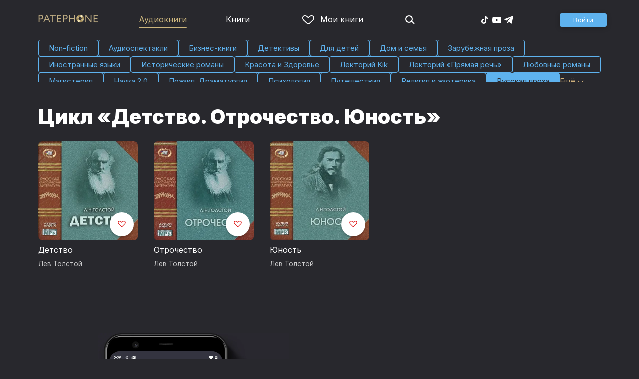

--- FILE ---
content_type: text/html
request_url: https://patephone.com/audiobooks/g1-russkaya-proza/c1264-detstvo-otrochestvo-yunost
body_size: 7682
content:
<!doctype html>
<html lang="ru">
<head>
    <meta charset="UTF-8" />
	<meta name="viewport" content="width=device-width,initial-scale=1.0" />
    <meta name="theme-color" content="#28282d" />
    <link rel="preconnect" href="https://fonts.googleapis.com" />
    <link rel="preconnect" href="https://fonts.gstatic.com" crossorigin />
    <link href="https://fonts.googleapis.com/css2?family=Inter:wght@400;700;900&display=swap" rel="stylesheet" />

    <link rel="icon" href="/favicon.ico" sizes="any" />
    <link rel="icon" href="/favicon.png" type="image/png" />
    <link rel="apple-touch-icon" sizes="180x180" href="/apple-touch-icon-180x180.png" type="image/png" />
    <link rel="manifest" href="/manifest.json" />
    <meta name="google-adsense-account" content="ca-pub-4898670669509055" />
    <script type="application/ld+json">
        {
          "@context": "https://schema.org",
          "@type": "WebSite",
          "url": "https://patephone.com/",
          "potentialAction": [{
            "@type": "SearchAction",
            "target": {
              "@type": "EntryPoint",
              "urlTemplate": "https://patephone.com/audiobooks/?query={search_term_string}"
            },
            "query-input": "required name=search_term_string"
          }]
        }
        </script>
    <script>
        (function() {
            function isMobile() {
                if (typeof navigator !== 'undefined' && /iPhone|iPad|iPod|Android/i.test(navigator.userAgent)) {
                    return true;
                }

                // Workaround for iPad, which is not detectable via user agent
                if (navigator.userAgent.match(/Mac/) && navigator.maxTouchPoints && navigator.maxTouchPoints > 2) {
                    return true;
                }

                return false;
            }

            function isTWA() {
                return location.hash.includes('tgWebApp') || localStorage.getItem('twa');
            }


            if (isMobile()) {
                document.documentElement.classList.add('mobile');
            }

            if (isTWA()) {
                document.documentElement.classList.add('twa');
            }
        })();
    </script>
    
		<link href="../../_app/immutable/assets/global.qqf349zA.css" rel="stylesheet">
		<link href="../../_app/immutable/assets/2.Befkog3f.css" rel="stylesheet">
		<link href="../../_app/immutable/assets/PageHeader.7kTtBfQp.css" rel="stylesheet">
		<link href="../../_app/immutable/assets/ProgressIndicator.D10uOCBw.css" rel="stylesheet">
		<link href="../../_app/immutable/assets/SearchInput.Cgsq7u_q.css" rel="stylesheet">
		<link href="../../_app/immutable/assets/Scrollable.Bo9mn5MT.css" rel="stylesheet">
		<link href="../../_app/immutable/assets/Button.BV97ca7j.css" rel="stylesheet">
		<link href="../../_app/immutable/assets/ProductListItem.DPRvaZQo.css" rel="stylesheet">
		<link href="../../_app/immutable/assets/QuickRegisterPopup.Bc-W4LRV.css" rel="stylesheet">
		<link href="../../_app/immutable/assets/Input.nhVYY-B1.css" rel="stylesheet">
		<link href="../../_app/immutable/assets/ErrorText.BGRO76s3.css" rel="stylesheet">
		<link href="../../_app/immutable/assets/Spinner.CcVJZyYY.css" rel="stylesheet">
		<link href="../../_app/immutable/assets/PersonListItem.BbiQRJy_.css" rel="stylesheet">
		<link href="../../_app/immutable/assets/PersonCover.CyPuaDu9.css" rel="stylesheet">
		<link href="../../_app/immutable/assets/PageFooter.CSlo9rt7.css" rel="stylesheet">
		<link href="../../_app/immutable/assets/RewardInfo.wvDmqu22.css" rel="stylesheet">
		<link href="../../_app/immutable/assets/InstagramPromo._pH8BUh7.css" rel="stylesheet">
		<link href="../../_app/immutable/assets/StoreIcons.--e4Hse7.css" rel="stylesheet">
		<link href="../../_app/immutable/assets/20.DMg9vKub.css" rel="stylesheet">
		<link href="../../_app/immutable/assets/PagedProductGrid.BVCNFQkj.css" rel="stylesheet">
		<link href="../../_app/immutable/assets/ProductGrid.BYtFm60c.css" rel="stylesheet">
		<link href="../../_app/immutable/assets/Paging.CMLqzBBq.css" rel="stylesheet">
		<link href="../../_app/immutable/assets/Genres.IQBO2hkU.css" rel="stylesheet">
		<link href="../../_app/immutable/assets/CollapsableDescription.gvcc4dkF.css" rel="stylesheet"><title>Цикл «Детство. Отрочество. Юность» — слушать аудиокниги онлайн бесплатно и без регистрации в хорошем качестве</title><!-- HEAD_svelte-1pt5a6z_START --><meta name="description" content="Слушать аудиокниги из цикла произведений «Детство. Отрочество. Юность» онлайн бесплатно и без регистрации в хорошем качестве в аудиотеке Patephone. ★ У нас можно прослушать фрагмент бесплатно и без регистрации"><meta property="og:title" content="Патефон"><meta property="og:locale" content="ru"><meta property="og:type" content="website"><meta property="og:image" content="https://patephone.com/_app/immutable/assets/logo.ChJw_ivz.png"><link rel="canonical" href="https://patephone.com/audiobooks/g1-russkaya-proza/c1264-detstvo-otrochestvo-yunost"><!-- HEAD_svelte-1pt5a6z_END --><!-- HEAD_svelte-3s6yvo_START --><script type="application/ld+json">[{"@context":"https://schema.org","@type":"BreadcrumbList","itemListElement":[{"@type":"ListItem","position":1,"name":"Аудиокниги","item":"https://patephone.com/audiobooks"},{"@type":"ListItem","position":2,"name":"«Детство. Отрочество. Юность»","item":"/audiobooks/g1-russkaya-proza/c1264-detstvo-otrochestvo-yunost"}]}]</script><!-- HEAD_svelte-3s6yvo_END -->
</head>
<body>
<!-- Google Tag Manager (noscript) -->
<noscript><iframe src="https://www.googletagmanager.com/ns.html?id=GTM-5B6V9RS" height="0" width="0" style="display:none;visibility:hidden"></iframe></noscript>
<!-- End Google Tag Manager (noscript) -->
   <header class="page-header svelte-1nukuya"><div class="page-column page-header-content svelte-1nukuya"><section class="logo-section svelte-1nukuya" data-svelte-h="svelte-1m7lu65"><a href="/"><img src="/_app/immutable/assets/logo.ChJw_ivz.png" alt="Патефон" class="size-desktop" width="120" height="17"> <img src="/_app/immutable/assets/logo-mobile.538cc29f5c37c570.png.webp" alt="Патефон" class="size-mobile no-twa" width="40" height="40"></a></section> <nav class="nav-section svelte-1nukuya"><ul class="main-nav svelte-7bgik1"><li class="svelte-7bgik1 selected"><a href="/audiobooks"><svg class="icon svelte-j4150j" xmlns="http://www.w3.org/2000/svg" viewBox="0 0 24 24" width="24px" height="24px"><use href="/_app/immutable/assets/nav-audiobooks.CyWronMm.svg#icon"></use></svg> Аудиокниги </a> </li><li class="svelte-7bgik1"><a href="/ebooks"><svg class="icon svelte-j4150j" xmlns="http://www.w3.org/2000/svg" viewBox="0 0 24 24" width="24px" height="24px"><use href="/_app/immutable/assets/nav-books.D12QB0h7.svg#icon"></use></svg> Книги </a> </li><li class="svelte-7bgik1  my"><a href="/my" rel=" nofollow"><svg class="icon svelte-j4150j" xmlns="http://www.w3.org/2000/svg" viewBox="0 0 24 24" width="24px" height="24px"><use href="/_app/immutable/assets/my-list.CiTApK7k.svg#icon"></use></svg> Мои книги </a> </li> </ul></nav> <aside class="aside-section svelte-1nukuya"><section class="icons-section svelte-1nukuya"><a href="/search/" rel="nofollow" class="search svelte-1nukuya"><svg class="icon svelte-j4150j" xmlns="http://www.w3.org/2000/svg" viewBox="0 0 24 24" width="24px" height="24px"><use href="/_app/immutable/assets/search.D56TTmB6.svg#icon"></use></svg></a> <ul class="social-items svelte-1qbihbg"><li><a href="https://www.tiktok.com/@patephone_app" rel="nofollow noopener" target="_blank" title="TikTok"><svg class="icon svelte-j4150j" xmlns="http://www.w3.org/2000/svg" viewBox="0 0 24 24" width="24px" height="24px"><use href="/_app/immutable/assets/tiktok.BjhSOscA.svg#icon"></use></svg></a> </li><li><a href="https://www.youtube.com/channel/UCJz4izeL6QxsJgitbizVQYg" rel="nofollow noopener" target="_blank" title="YouTube"><svg class="icon svelte-j4150j" xmlns="http://www.w3.org/2000/svg" viewBox="0 0 24 24" width="24px" height="24px"><use href="/_app/immutable/assets/youtube.DCrU1kqj.svg#icon"></use></svg></a> </li><li><a href="https://t.me/patephone_audioknigi" rel="nofollow noopener" target="_blank" title="Telegram"><svg class="icon svelte-j4150j" xmlns="http://www.w3.org/2000/svg" viewBox="0 0 24 24" width="24px" height="24px"><use href="/_app/immutable/assets/telegram.BhYu090h.svg#icon"></use></svg></a> </li> </ul></section> <section class="auth-section svelte-1nukuya"><div class="auth svelte-ril9pe"><a href="/auth/" role="button" data-size="normal" rel="external nofollow" target="" class="svelte-18jwygz alternate"><span class="label svelte-18jwygz">Войти  </span></a></div> </section> <div class="menu-section svelte-1nukuya"><div class="menu-section-label svelte-1nukuya"><svg class="icon svelte-j4150j" xmlns="http://www.w3.org/2000/svg" viewBox="0 0 20 18" width="24px" height="24px"><use href="/_app/immutable/assets/burger.BWvCezkr.svg#icon"></use></svg>Меню</div> </div></aside></div></header> <div class="search-bar svelte-1nukuya"><form action="/search" method="get" class="page-header-search-bar svelte-1uwzeub"><div class="search-field svelte-1uwzeub"><svg class="icon svelte-j4150j" xmlns="http://www.w3.org/2000/svg" viewBox="0 0 24 24" width="20px" height="20px"><use href="/_app/immutable/assets/search.D56TTmB6.svg#icon"></use></svg> <input type="search" name="query" placeholder="Поиск по аудиокнигам и авторам" class="svelte-1uwzeub" value="">  </div> <div class="pick-genre svelte-1uwzeub"><button type="button" class="svelte-1uwzeub">Выбрать жанр</button></div> </form></div>  <main class="svelte-swat0u"> <div class="page-column"><nav class="genres svelte-1jwtsof"><div class="back svelte-1jwtsof"><span class="link svelte-1jwtsof">← Вернуться</span></div> <div class="genres-container svelte-1jwtsof"><div class="genre-item svelte-1jwtsof"><a href="/audiobooks/g6-non-fiction" class="svelte-1jwtsof"><svg class="icon svelte-j4150j" xmlns="http://www.w3.org/2000/svg" viewBox="0 0 64 64" width="64px" height="64px"><use href="/_app/immutable/assets/non-fiction.C6fUoS8B.svg#icon"></use></svg> <span class="label">Non-fiction</span></a> </div><div class="genre-item svelte-1jwtsof"><a href="/audiobooks/g32-audiospektakli" class="svelte-1jwtsof"><svg class="icon svelte-j4150j" xmlns="http://www.w3.org/2000/svg" viewBox="0 0 64 64" width="64px" height="64px"><use href="/_app/immutable/assets/audio-play.27iNu0eH.svg#icon"></use></svg> <span class="label">Аудио­спектакли</span></a> </div><div class="genre-item svelte-1jwtsof"><a href="/audiobooks/g15-biznes-knigi" class="svelte-1jwtsof"><svg class="icon svelte-j4150j" xmlns="http://www.w3.org/2000/svg" viewBox="0 0 64 64" width="64px" height="64px"><use href="/_app/immutable/assets/business.y0ipVeoU.svg#icon"></use></svg> <span class="label">Бизнес-книги</span></a> </div><div class="genre-item svelte-1jwtsof"><a href="/audiobooks/g33-detektivy" class="svelte-1jwtsof"><svg class="icon svelte-j4150j" xmlns="http://www.w3.org/2000/svg" viewBox="0 0 64 64" width="64px" height="64px"><use href="/_app/immutable/assets/detective.D3X_iGph.svg#icon"></use></svg> <span class="label">Детективы</span></a> </div><div class="genre-item svelte-1jwtsof"><a href="/audiobooks/g11-dlya-detei" class="svelte-1jwtsof"><svg class="icon svelte-j4150j" xmlns="http://www.w3.org/2000/svg" viewBox="0 0 64 64" width="64px" height="64px"><use href="/_app/immutable/assets/kids.oDFku8-J.svg#icon"></use></svg> <span class="label">Для детей</span></a> </div><div class="genre-item svelte-1jwtsof"><a href="/audiobooks/g80-dom-i-semya" class="svelte-1jwtsof"><svg class="icon svelte-j4150j" xmlns="http://www.w3.org/2000/svg" viewBox="0 0 64 64" width="64px" height="64px"><use href="/_app/immutable/assets/family.BDst6Qhl.svg#icon"></use></svg> <span class="label">Дом и семья</span></a> </div><div class="genre-item svelte-1jwtsof"><a href="/audiobooks/g3-zarubezhnaya-proza" class="svelte-1jwtsof"><svg class="icon svelte-j4150j" xmlns="http://www.w3.org/2000/svg" viewBox="0 0 64 64" width="64px" height="64px"><use href="/_app/immutable/assets/foreign-prose.pk82VTDI.svg#icon"></use></svg> <span class="label">Зарубежная проза</span></a> </div><div class="genre-item svelte-1jwtsof"><a href="/audiobooks/g5-inostrannye-yazyki" class="svelte-1jwtsof"><svg class="icon svelte-j4150j" xmlns="http://www.w3.org/2000/svg" viewBox="0 0 64 64" width="64px" height="64px"><use href="/_app/immutable/assets/foreign-languages.COdBEeAo.svg#icon"></use></svg> <span class="label">Иностранные языки</span></a> </div><div class="genre-item svelte-1jwtsof"><a href="/audiobooks/g59-istoricheskie-romany" class="svelte-1jwtsof"><svg class="icon svelte-j4150j" xmlns="http://www.w3.org/2000/svg" viewBox="0 0 64 64" width="64px" height="64px"><use href="/_app/immutable/assets/historical-romance.BHdxeiC1.svg#icon"></use></svg> <span class="label">Исторические романы</span></a> </div><div class="genre-item svelte-1jwtsof"><a href="/audiobooks/g36-krasota-i-zdorove" class="svelte-1jwtsof"><svg class="icon svelte-j4150j" xmlns="http://www.w3.org/2000/svg" viewBox="0 0 64 64" width="64px" height="64px"><use href="/_app/immutable/assets/beauty.WRojqQ2g.svg#icon"></use></svg> <span class="label">Красота и Здоровье</span></a> </div><div class="genre-item svelte-1jwtsof"><a href="/audiobooks/g227-lektorii-kik" class="svelte-1jwtsof"><svg class="icon svelte-j4150j" xmlns="http://www.w3.org/2000/svg" viewBox="0 0 32 32" width="64px" height="64px"><use href="/_app/immutable/assets/kik.BdNv0fAZ.svg#icon"></use></svg> <span class="label">Лекторий Kik</span></a> </div><div class="genre-item svelte-1jwtsof"><a href="/audiobooks/g115-lektorii-pryamaya-rech" class="svelte-1jwtsof"><svg class="icon svelte-j4150j" xmlns="http://www.w3.org/2000/svg" viewBox="0 0 64 64" width="64px" height="64px"><use href="/_app/immutable/assets/speech-lecture.DA_APSwi.svg#icon"></use></svg> <span class="label">Лекторий «Прямая речь»</span></a> </div><div class="genre-item svelte-1jwtsof"><a href="/audiobooks/g43-lyubovnye-romany" class="svelte-1jwtsof"><svg class="icon svelte-j4150j" xmlns="http://www.w3.org/2000/svg" viewBox="0 0 64 64" width="64px" height="64px"><use href="/_app/immutable/assets/romance.q8isStKw.svg#icon"></use></svg> <span class="label">Любовные романы</span></a> </div><div class="genre-item svelte-1jwtsof"><a href="/audiobooks/g164-magisteriya" class="svelte-1jwtsof"><svg class="icon svelte-j4150j" xmlns="http://www.w3.org/2000/svg" viewBox="0 0 64 64" width="64px" height="64px"><use href="/_app/immutable/assets/magic.CSN6AOgW.svg#icon"></use></svg> <span class="label">Магистерия</span></a> </div><div class="genre-item svelte-1jwtsof"><a href="/audiobooks/g191-nauka-2-0" class="svelte-1jwtsof"><svg class="icon svelte-j4150j" xmlns="http://www.w3.org/2000/svg" viewBox="0 0 64 64" width="64px" height="64px"><use href="/_app/immutable/assets/science.C6glAr1f.svg#icon"></use></svg> <span class="label">Наука 2.0</span></a> </div><div class="genre-item svelte-1jwtsof"><a href="/audiobooks/g16-poeziya-dramaturgiya" class="svelte-1jwtsof"><svg class="icon svelte-j4150j" xmlns="http://www.w3.org/2000/svg" viewBox="0 0 64 64" width="64px" height="64px"><use href="/_app/immutable/assets/poetry.yQegpS_V.svg#icon"></use></svg> <span class="label">Поэзия, Драматургия</span></a> </div><div class="genre-item svelte-1jwtsof"><a href="/audiobooks/g9-psihologiya" class="svelte-1jwtsof"><svg class="icon svelte-j4150j" xmlns="http://www.w3.org/2000/svg" viewBox="0 0 64 64" width="64px" height="64px"><use href="/_app/immutable/assets/psychology.DJpnTCNn.svg#icon"></use></svg> <span class="label">Психология</span></a> </div><div class="genre-item svelte-1jwtsof"><a href="/audiobooks/g46-puteshestviya" class="svelte-1jwtsof"><svg class="icon svelte-j4150j" xmlns="http://www.w3.org/2000/svg" viewBox="0 0 64 64" width="64px" height="64px"><use href="/_app/immutable/assets/travel.Bc7NTEiV.svg#icon"></use></svg> <span class="label">Путешествия</span></a> </div><div class="genre-item svelte-1jwtsof"><a href="/audiobooks/g27-religiya-i-ezoterika" class="svelte-1jwtsof"><svg class="icon svelte-j4150j" xmlns="http://www.w3.org/2000/svg" viewBox="0 0 64 64" width="64px" height="64px"><use href="/_app/immutable/assets/religion.BpTWubq0.svg#icon"></use></svg> <span class="label">Религия и эзотерика</span></a> </div><div class="genre-item svelte-1jwtsof selected"><a href="/audiobooks/g1-russkaya-proza" class="svelte-1jwtsof"><svg class="icon svelte-j4150j" xmlns="http://www.w3.org/2000/svg" viewBox="0 0 64 64" width="64px" height="64px"><use href="/_app/immutable/assets/russian-prose.BbvRgVaf.svg#icon"></use></svg> <span class="label">Русская проза</span></a> </div><div class="genre-item svelte-1jwtsof"><a href="/audiobooks/g10-uchebnaya-literatura" class="svelte-1jwtsof"><svg class="icon svelte-j4150j" xmlns="http://www.w3.org/2000/svg" viewBox="0 0 64 64" width="64px" height="64px"><use href="/_app/immutable/assets/study.BkzwAVM_.svg#icon"></use></svg> <span class="label">Учебная литература</span></a> </div><div class="genre-item svelte-1jwtsof"><a href="/audiobooks/g18-fantastika" class="svelte-1jwtsof"><svg class="icon svelte-j4150j" xmlns="http://www.w3.org/2000/svg" viewBox="0 0 64 64" width="64px" height="64px"><use href="/_app/immutable/assets/sci-fi.B_aA6aUV.svg#icon"></use></svg> <span class="label">Фантастика</span></a> </div><div class="genre-item svelte-1jwtsof"><a href="/audiobooks/g19-fentezi" class="svelte-1jwtsof"><svg class="icon svelte-j4150j" xmlns="http://www.w3.org/2000/svg" viewBox="0 0 64 64" width="64px" height="64px"><use href="/_app/immutable/assets/fantasy.pO50FxnB.svg#icon"></use></svg> <span class="label">Фэнтези</span></a> </div><div class="genre-item svelte-1jwtsof"><a href="/audiobooks/g25-yumor-i-razvlecheniya" class="svelte-1jwtsof"><svg class="icon svelte-j4150j" xmlns="http://www.w3.org/2000/svg" viewBox="0 0 64 64" width="64px" height="64px"><use href="/_app/immutable/assets/humor.BN3c_zk_.svg#icon"></use></svg> <span class="label">Юмор и развлечения</span></a> </div> <div class="more svelte-1jwtsof">Ещё  <span class="icon svelte-1jwtsof"><svg class="icon svelte-j4150j" xmlns="http://www.w3.org/2000/svg" viewBox="0 0 13 7" width="13px" height="7px"><use href="/_app/immutable/assets/expand.BysnwWR7.svg#icon"></use></svg></span></div></div> </nav></div> <div class="page-column svelte-1yaf2b"><header class="svelte-1yaf2b"><h1 class="svelte-1yaf2b">Цикл «Детство. Отрочество. Юность»</h1> <div class="more svelte-1yaf2b"></div></header> <div class="product-grid svelte-102mqyk"><div class="product-list-item"><div class="list-item svelte-gyjjww"><a href="/audiobook/8917-detstvo" class="svelte-h0hbym"><span class="cover svelte-1mel0pb" data-size="fluid"><img src="https://imgproxy2.patephone.com/pr:sharp/s:255/plain/https://cdru.patephone.com/ru-fast/c/products/748/844/046/585/085/cover_8917_resized1242.jpg" srcset="https://imgproxy2.patephone.com/pr:sharp/s:255/dpr:2/plain/https://cdru.patephone.com/ru-fast/c/products/748/844/046/585/085/cover_8917_resized1242.jpg 2x" alt="" width="100" height="100" loading="lazy" class="svelte-1mel0pb"> <button class="like svelte-jyph6i"><svg class="icon svelte-j4150j" xmlns="http://www.w3.org/2000/svg" viewBox="0 0 24 20" width="24px" height="24px"><use href="/_app/immutable/assets/like.B-BPP9mr.svg#icon"></use></svg></button></span>   </a> <main><div class="title svelte-gyjjww"><a href="/audiobook/8917-detstvo" slot="title" class="svelte-h0hbym">Детство</a></div>  <div class="subtitle svelte-gyjjww">  <a href="/author/1-lev-nikolaevich-tolstoi" class="svelte-1c96eej">Лев Толстой</a> </div></main> </div> </div><div class="product-list-item"><div class="list-item svelte-gyjjww"><a href="/audiobook/8918-otrochestvo" class="svelte-h0hbym"><span class="cover svelte-1mel0pb" data-size="fluid"><img src="https://imgproxy2.patephone.com/pr:sharp/s:255/plain/https://cdru.patephone.com/ru-fast/c/products/093/232/733/591/556/cover_8918_resized1242.jpg" srcset="https://imgproxy2.patephone.com/pr:sharp/s:255/dpr:2/plain/https://cdru.patephone.com/ru-fast/c/products/093/232/733/591/556/cover_8918_resized1242.jpg 2x" alt="" width="100" height="100" loading="lazy" class="svelte-1mel0pb"> <button class="like svelte-jyph6i"><svg class="icon svelte-j4150j" xmlns="http://www.w3.org/2000/svg" viewBox="0 0 24 20" width="24px" height="24px"><use href="/_app/immutable/assets/like.B-BPP9mr.svg#icon"></use></svg></button></span>   </a> <main><div class="title svelte-gyjjww"><a href="/audiobook/8918-otrochestvo" slot="title" class="svelte-h0hbym">Отрочество</a></div>  <div class="subtitle svelte-gyjjww">  <a href="/author/1-lev-nikolaevich-tolstoi" class="svelte-1c96eej">Лев Толстой</a> </div></main> </div> </div><div class="product-list-item"><div class="list-item svelte-gyjjww"><a href="/audiobook/8916-yunost" class="svelte-h0hbym"><span class="cover svelte-1mel0pb" data-size="fluid"><img src="https://imgproxy2.patephone.com/pr:sharp/s:255/plain/https://cdru.patephone.com/ru-fast/c/products/565/599/004/314/379/cover_8916_resized1242.jpg" srcset="https://imgproxy2.patephone.com/pr:sharp/s:255/dpr:2/plain/https://cdru.patephone.com/ru-fast/c/products/565/599/004/314/379/cover_8916_resized1242.jpg 2x" alt="" width="100" height="100" loading="lazy" class="svelte-1mel0pb"> <button class="like svelte-jyph6i"><svg class="icon svelte-j4150j" xmlns="http://www.w3.org/2000/svg" viewBox="0 0 24 20" width="24px" height="24px"><use href="/_app/immutable/assets/like.B-BPP9mr.svg#icon"></use></svg></button></span>   </a> <main><div class="title svelte-gyjjww"><a href="/audiobook/8916-yunost" slot="title" class="svelte-h0hbym">Юность</a></div>  <div class="subtitle svelte-gyjjww">  <a href="/author/1-lev-nikolaevich-tolstoi" class="svelte-1c96eej">Лев Толстой</a> </div></main> </div> </div></div> <nav class="paging svelte-1fi3dx6">    </nav> </div> </main> <div class="about svelte-1j746mt"><div class="page-body svelte-1j746mt"><aside class="svelte-1j746mt"><img src="/_app/immutable/assets/phone4@2x.9d689d9d88076f3e.jpg.webp" alt="" width="680" height="1135" class="phone phone4 svelte-1j746mt" loading="lazy"> <div class="store-icons store-icons-mobile svelte-1j746mt"><a class="app-icon svelte-1ydf3qq" href="https://apps.apple.com/app/id949680889?=undefined" rel="nofollow"><svg class="icon svelte-j4150j" xmlns="http://www.w3.org/2000/svg" viewBox="0 0 216 64" width="148px" height="44px"><use href="/_app/immutable/assets/appstore.X7BC-Tit.svg#icon"></use></svg> </a><a class="app-icon svelte-1ydf3qq" href="https://play.google.com/store/apps/details?id=com.anyreads.patephone" rel="nofollow"><svg class="icon svelte-j4150j" xmlns="http://www.w3.org/2000/svg" viewBox="0 0 216 64" width="148px" height="44px"><use href="/_app/immutable/assets/google-play.C8kVaR5U.svg#icon"></use></svg> </a><a class="app-icon svelte-1ydf3qq" href="https://appgallery.huawei.com/app/C101437303" rel="nofollow"><svg class="icon svelte-j4150j" xmlns="http://www.w3.org/2000/svg" viewBox="0 0 216 64" width="148px" height="44px"><use href="/_app/immutable/assets/huawei.BahVvaV9.svg#icon"></use></svg> </a></div></aside> <section class="svelte-1j746mt"><!-- HTML_TAG_START -->
        <h2>Слушай без интернета</h2>
        <p>Любимые аудиокниги всегда доступны для прослушивания без доступа к интернету. Для этого всего лишь нужно загрузить книгу на устройство.</p><!-- HTML_TAG_END --> <div class="store-icons store-icons-desktop svelte-1j746mt"><a class="app-icon svelte-1ydf3qq" href="https://apps.apple.com/app/id949680889?=undefined" rel="nofollow"><svg class="icon svelte-j4150j" xmlns="http://www.w3.org/2000/svg" viewBox="0 0 216 64" width="148px" height="44px"><use href="/_app/immutable/assets/appstore.X7BC-Tit.svg#icon"></use></svg> </a><a class="app-icon svelte-1ydf3qq" href="https://play.google.com/store/apps/details?id=com.anyreads.patephone" rel="nofollow"><svg class="icon svelte-j4150j" xmlns="http://www.w3.org/2000/svg" viewBox="0 0 216 64" width="148px" height="44px"><use href="/_app/immutable/assets/google-play.C8kVaR5U.svg#icon"></use></svg> </a><a class="app-icon svelte-1ydf3qq" href="https://appgallery.huawei.com/app/C101437303" rel="nofollow"><svg class="icon svelte-j4150j" xmlns="http://www.w3.org/2000/svg" viewBox="0 0 216 64" width="148px" height="44px"><use href="/_app/immutable/assets/huawei.BahVvaV9.svg#icon"></use></svg> </a></div> <img src="/_app/immutable/assets/books1_1.CCQVYfiW.svg" alt="" width="172" height="88" class="books books4-1 svelte-1j746mt"></section></div></div> <div class="instagram-promo svelte-8vx6lt"><h2 class="svelte-8vx6lt">Мы в Telegram</h2> <p class="svelte-8vx6lt"><a href="https://t.me/patephone_audioknigi" target="_blank" rel="nofollow noopener" class="svelte-8vx6lt"><svg class="icon svelte-j4150j" xmlns="http://www.w3.org/2000/svg" viewBox="0 0 24 24" width="24px" height="24px"><use href="/_app/immutable/assets/telegram.BhYu090h.svg#icon"></use></svg> @patephone_audioknigi</a></p> <div class="marquee svelte-11esqkw">  <main style="transform: translateX(0px)" class="svelte-11esqkw"><img src="/_app/immutable/assets/1.e07581dec616203d.jpg.webp" width="240" height="240" loading="lazy" style="flex: 0 0 240px" alt=""><img src="/_app/immutable/assets/2.256f8ef024102cc2.jpg.webp" width="240" height="240" loading="lazy" style="flex: 0 0 240px" alt=""><img src="/_app/immutable/assets/3.db95a80214a06f14.jpg.webp" width="240" height="240" loading="lazy" style="flex: 0 0 240px" alt=""><img src="/_app/immutable/assets/4.518625d4fd74c92e.jpg.webp" width="240" height="240" loading="lazy" style="flex: 0 0 240px" alt=""><img src="/_app/immutable/assets/5.7c829efe00fbb313.jpg.webp" width="240" height="240" loading="lazy" style="flex: 0 0 240px" alt=""><img src="/_app/immutable/assets/6.b562af59923a2b32.jpg.webp" width="240" height="240" loading="lazy" style="flex: 0 0 240px" alt=""><img src="/_app/immutable/assets/7.f5417c323bdfcd53.jpg.webp" width="240" height="240" loading="lazy" style="flex: 0 0 240px" alt=""><img src="/_app/immutable/assets/8.7f2e3780a3b55fe0.jpg.webp" width="240" height="240" loading="lazy" style="flex: 0 0 240px" alt=""><img src="/_app/immutable/assets/9.08cb153db2808cc7.jpg.webp" width="240" height="240" loading="lazy" style="flex: 0 0 240px" alt=""><img src="/_app/immutable/assets/10.168b944ee1746ecb.jpg.webp" width="240" height="240" loading="lazy" style="flex: 0 0 240px" alt=""><img src="/_app/immutable/assets/11.950fc868963bba98.jpg.webp" width="240" height="240" loading="lazy" style="flex: 0 0 240px" alt=""><img src="/_app/immutable/assets/12.01d17a47b4de4515.jpg.webp" width="240" height="240" loading="lazy" style="flex: 0 0 240px" alt=""><img src="/_app/immutable/assets/13.5d8520004f418baf.jpg.webp" width="240" height="240" loading="lazy" style="flex: 0 0 240px" alt=""><img src="/_app/immutable/assets/14.a100d3599da5b4f1.jpg.webp" width="240" height="240" loading="lazy" style="flex: 0 0 240px" alt=""><img src="/_app/immutable/assets/15.a1206c99b1293563.jpg.webp" width="240" height="240" loading="lazy" style="flex: 0 0 240px" alt=""><img src="/_app/immutable/assets/16.1165998e63d02f72.jpg.webp" width="240" height="240" loading="lazy" style="flex: 0 0 240px" alt=""><img src="/_app/immutable/assets/17.27eb50b6656ba3eb.jpg.webp" width="240" height="240" loading="lazy" style="flex: 0 0 240px" alt=""><img src="/_app/immutable/assets/18.f2047f45b1a1bac3.jpg.webp" width="240" height="240" loading="lazy" style="flex: 0 0 240px" alt=""></main></div></div> <footer class="page-footer svelte-1timx5p"><section class="page-column"><p class="svelte-1timx5p"><span class="copyright svelte-1timx5p">© 2015—2026 ООО «КМТ»</span> <a href="mailto:support@patephone.com" class="svelte-1timx5p">support@patephone.com</a> <a href="/privacy" class="svelte-1timx5p">Политика конфиденциальности</a> <a href="/terms" class="svelte-1timx5p">Правила сервиса</a> <a href="/faq" class="svelte-1timx5p">Часто задаваемые вопросы</a></p></section></footer> <div class="global-player svelte-wh3z35"></div>   
			
			<script>
				{
					__sveltekit_aqzyms = {
						base: new URL("../..", location).pathname.slice(0, -1)
					};

					const element = document.currentScript.parentElement;

					const data = [{"type":"data","data":{lang:"ru",seo:{key:"/audiobooks/g1/c*",text:{title:"Аудиокниги серии [collection] — слушать онлайн бесплатно и без регистрации",description:"Слушать аудиокниги серии [collection] онлайн бесплатно и без регистрации в аудиотеке Patephone. ★ Широкий выбор произведений на любой вкус бесплатно и по подписке",header:"Аудиокниги серии [collection]"}},session:{promo:void 0,geo:"XX"},title:"Аудиокниги серии [collection] — слушать онлайн бесплатно и без регистрации",description:"Слушать аудиокниги серии [collection] онлайн бесплатно и без регистрации в аудиотеке Patephone. ★ Широкий выбор произведений на любой вкус бесплатно и по подписке"},"uses":{"search_params":["promo","promoCode","utm_campaign"],"url":1}},null,{"type":"data","data":{genres:[{id:6,name:"Non-fiction",webId:"6-non-fiction"},{id:32,name:"Аудио­спектакли",webId:"32-audiospektakli"},{id:15,name:"Бизнес-книги",webId:"15-biznes-knigi"},{id:33,name:"Детективы",webId:"33-detektivy"},{id:11,name:"Для детей",webId:"11-dlya-detei"},{id:80,name:"Дом и семья",webId:"80-dom-i-semya"},{id:3,name:"Зарубежная проза",webId:"3-zarubezhnaya-proza"},{id:5,name:"Иностранные языки",webId:"5-inostrannye-yazyki"},{id:59,name:"Исторические романы",webId:"59-istoricheskie-romany"},{id:36,name:"Красота и Здоровье",webId:"36-krasota-i-zdorove"},{id:227,name:"Лекторий Kik",webId:"227-lektorii-kik"},{id:115,name:"Лекторий «Прямая речь»",webId:"115-lektorii-pryamaya-rech"},{id:43,name:"Любовные романы",webId:"43-lyubovnye-romany"},{id:164,name:"Магистерия",webId:"164-magisteriya"},{id:191,name:"Наука 2.0",webId:"191-nauka-2-0"},{id:16,name:"Поэзия, Драматургия",webId:"16-poeziya-dramaturgiya"},{id:9,name:"Психология",webId:"9-psihologiya"},{id:46,name:"Путешествия",webId:"46-puteshestviya"},{id:27,name:"Религия и эзотерика",webId:"27-religiya-i-ezoterika"},{id:1,name:"Русская проза",webId:"1-russkaya-proza"},{id:10,name:"Учебная литература",webId:"10-uchebnaya-literatura"},{id:18,name:"Фантастика",webId:"18-fantastika"},{id:19,name:"Фэнтези",webId:"19-fentezi"},{id:25,name:"Юмор и развлечения",webId:"25-yumor-i-razvlecheniya"}],tags:[{id:257,webId:"257-postapokalipsis",name:"Постапокалипсис",description:"",siteDescription:"",booksNumber:4},{id:258,webId:"258-yumoristicheskoe-fentezi",name:"Юмористическое фэнтези",booksNumber:1},{id:260,webId:"260-alternativnaya-istoriya",name:"Альтернативная история",description:"",siteDescription:"",booksNumber:5},{id:261,webId:"261-boevoe-fentezi",name:"Боевое фэнтези",booksNumber:1},{id:270,webId:"270-geroicheskoe-fentezi",name:"Героическое фэнтези",booksNumber:1},{id:271,webId:"271-temnoe-fentezi",name:"Темное фэнтези",description:"",siteDescription:"",booksNumber:1},{id:273,webId:"273-kosmicheskie-puteshestviya",name:"Космические путешествия",booksNumber:1},{id:276,webId:"276-pro-vampirov",name:"Про вампиров",description:"",siteDescription:"",booksNumber:3}]},"uses":{"params":["id","genre","productType"]}},{"type":"data","data":{meta:{id:1264,webId:"1264-detstvo-otrochestvo-yunost",name:"«Детство. Отрочество. Юность»",description:"",dateUpdated:1632997778000,genres:[{genre_web_id:"1-russkaya-proza",genre_id:1,keyword_type:"GENRE",depth:0}],tags:[],collectionType:"SERIES"},products:[{id:8917,webId:"8917-detstvo",title:"Детство",shortDescription:"",description:"\u003Cp>Детство - Что может быть интереснее и прекраснее\nоткрытия мира детскими глазами? Именно они всегда широко открыты, очень\nвнимательны и на редкость проницательны. Поэтому Лев Толстой взглянул вокруг\nглазами маленького дворянина Николеньки Иртеньева и еще раз показал чистоту и\nнизменность чувств, искренность и ложь, красоту и уродство...\n\n\n\n\u003C/p>",publish:"МедиаКнига",rating:0,duration:16376,authors:[{id:1,webId:"1-lev-nikolaevich-tolstoi",firstName:"Лев",lastName:"Толстой",middleName:"Николаевич",role:{name:"Автор",abbr:"author"},roles:["author"],defaultPersonRoleAbbr:"author",foreignAgent:false,fullName:"Лев Толстой"},{id:875,webId:"875-mediakniga",firstName:"",lastName:"МедиаКнига",middleName:"",role:{name:"Издательство",abbr:"publisher"},roles:["publisher"],defaultPersonRoleAbbr:"publisher",foreignAgent:false,foreignAgentText:"",fullName:"МедиаКнига"},{id:972,webId:"972-semen-yarmolinec",firstName:"Семен",lastName:"Ярмолинец",middleName:"",role:{name:"Чтец",abbr:"reader"},roles:["reader"],defaultPersonRoleAbbr:"reader",foreignAgent:false,fullName:"Семен Ярмолинец"}],images:[{type:"image_90",url:"https://cdru.patephone.com/ru-fast/c/products/748/844/046/585/085/cover_8917_resized90.jpg"},{type:"image_180",url:"https://cdru.patephone.com/ru-fast/c/products/748/844/046/585/085/cover_8917_resized180.jpg"},{type:"image_120",url:"https://cdru.patephone.com/ru-fast/c/products/748/844/046/585/085/cover_8917_resized120.jpg"},{type:"image_240",url:"https://cdru.patephone.com/ru-fast/c/products/748/844/046/585/085/cover_8917_resized240.jpg"},{type:"image_320",url:"https://cdru.patephone.com/ru-fast/c/products/748/844/046/585/085/cover_8917_resized320.jpg"},{type:"image_360",url:"https://cdru.patephone.com/ru-fast/c/products/748/844/046/585/085/cover_8917_resized360.jpg"},{type:"image_640",url:"https://cdru.patephone.com/ru-fast/c/products/748/844/046/585/085/cover_8917_resized640.jpg"},{type:"image_750",url:"https://cdru.patephone.com/ru-fast/c/products/748/844/046/585/085/cover_8917_resized750.jpg"},{type:"image_1242",url:"https://cdru.patephone.com/ru-fast/c/products/748/844/046/585/085/cover_8917_resized1242.jpg"},{type:"card_1242",url:"https://cdru.patephone.com/ru-fast/c/products/748/844/046/585/085/card1242.jpg?cc=1497018202000"}],priceTier:1,price:{amount:94,minor_amount:9400,str:"94.00",symbol:"RUB",currency:"RUB"},keywords:[1],genres:[{id:1,abbr:"russian fiction",webId:"1-russkaya-proza",keywordType:"GENRE"}],tags:[],lastModification:1497124779000,productType:"audiobooks",dateCreated:"2017-06-09T14:06:58.000+00:00",dateUpdated:"2024-04-26T08:19:41.000+00:00",published:true,mp3PreviewUrl:"https://cdru.patephone.com/ru-gen/c/products/748/844/046/585/085/preview.mp3?cc=1497124785000",foreignAgentText:"",ageRating:{abbr:"RUS_12",age:12,name:"12+"}},{id:8918,webId:"8918-otrochestvo",title:"Отрочество",shortDescription:"",description:"\u003Cp>В молодости все силы души направлены на будущее, и\nбудущее это принимает такие разнообразные, живые и обворожительные формы под\nвлиянием надежды, основанной не на опытности прошедшего, а на воображаемой\nвозможности счастия, что одни понятые и разделенные мечты о счастии составляют\nуже истинное счастие этого возраста.\u003C/p>",publish:"МедиаКнига",rating:0,duration:13020,authors:[{id:1,webId:"1-lev-nikolaevich-tolstoi",firstName:"Лев",lastName:"Толстой",middleName:"Николаевич",role:{name:"Автор",abbr:"author"},roles:["author"],defaultPersonRoleAbbr:"author",foreignAgent:false,fullName:"Лев Толстой"},{id:875,webId:"875-mediakniga",firstName:"",lastName:"МедиаКнига",middleName:"",role:{name:"Издательство",abbr:"publisher"},roles:["publisher"],defaultPersonRoleAbbr:"publisher",foreignAgent:false,foreignAgentText:"",fullName:"МедиаКнига"},{id:972,webId:"972-semen-yarmolinec",firstName:"Семен",lastName:"Ярмолинец",middleName:"",role:{name:"Чтец",abbr:"reader"},roles:["reader"],defaultPersonRoleAbbr:"reader",foreignAgent:false,fullName:"Семен Ярмолинец"}],images:[{type:"image_90",url:"https://cdru.patephone.com/ru-fast/c/products/093/232/733/591/556/cover_8918_resized90.jpg"},{type:"image_180",url:"https://cdru.patephone.com/ru-fast/c/products/093/232/733/591/556/cover_8918_resized180.jpg"},{type:"image_120",url:"https://cdru.patephone.com/ru-fast/c/products/093/232/733/591/556/cover_8918_resized120.jpg"},{type:"image_240",url:"https://cdru.patephone.com/ru-fast/c/products/093/232/733/591/556/cover_8918_resized240.jpg"},{type:"image_320",url:"https://cdru.patephone.com/ru-fast/c/products/093/232/733/591/556/cover_8918_resized320.jpg"},{type:"image_360",url:"https://cdru.patephone.com/ru-fast/c/products/093/232/733/591/556/cover_8918_resized360.jpg"},{type:"image_640",url:"https://cdru.patephone.com/ru-fast/c/products/093/232/733/591/556/cover_8918_resized640.jpg"},{type:"image_750",url:"https://cdru.patephone.com/ru-fast/c/products/093/232/733/591/556/cover_8918_resized750.jpg"},{type:"image_1242",url:"https://cdru.patephone.com/ru-fast/c/products/093/232/733/591/556/cover_8918_resized1242.jpg"},{type:"card_1242",url:"https://cdru.patephone.com/ru-fast/c/products/093/232/733/591/556/card1242.jpg?cc=1497017910000"}],priceTier:1,price:{amount:94,minor_amount:9400,str:"94.00",symbol:"RUB",currency:"RUB"},keywords:[1],genres:[{id:1,abbr:"russian fiction",webId:"1-russkaya-proza",keywordType:"GENRE"}],tags:[],lastModification:1497124756000,productType:"audiobooks",dateCreated:"2017-06-09T14:07:12.000+00:00",dateUpdated:"2024-12-17T06:33:39.000+00:00",published:true,mp3PreviewUrl:"https://cdru.patephone.com/ru-gen/c/products/093/232/733/591/556/preview.mp3?cc=1497124763000",foreignAgentText:"",ageRating:{abbr:"RUS_12",age:12,name:"12+"}},{id:8916,webId:"8916-yunost",title:"Юность",shortDescription:"",description:"\u003Cp>Любовь красивая заключается в любви самого чувства и\n    его выражения... Люди, которые любят красивой любовью, очень мало заботятся\n    о взаимности, как об обстоятельстве, не имеющем никакого влияния на красоту\n    и приятность чувства.\u003C/p>\n    \n   \n  \n  \u003Cp>\u003C/p>",publish:"МедиаКнига",rating:0,duration:25156,authors:[{id:1,webId:"1-lev-nikolaevich-tolstoi",firstName:"Лев",lastName:"Толстой",middleName:"Николаевич",role:{name:"Автор",abbr:"author"},roles:["author"],defaultPersonRoleAbbr:"author",foreignAgent:false,fullName:"Лев Толстой"},{id:875,webId:"875-mediakniga",firstName:"",lastName:"МедиаКнига",middleName:"",role:{name:"Издательство",abbr:"publisher"},roles:["publisher"],defaultPersonRoleAbbr:"publisher",foreignAgent:false,foreignAgentText:"",fullName:"МедиаКнига"},{id:972,webId:"972-semen-yarmolinec",firstName:"Семен",lastName:"Ярмолинец",middleName:"",role:{name:"Чтец",abbr:"reader"},roles:["reader"],defaultPersonRoleAbbr:"reader",foreignAgent:false,fullName:"Семен Ярмолинец"}],images:[{type:"image_90",url:"https://cdru.patephone.com/ru-fast/c/products/565/599/004/314/379/cover_8916_resized90.jpg"},{type:"image_180",url:"https://cdru.patephone.com/ru-fast/c/products/565/599/004/314/379/cover_8916_resized180.jpg"},{type:"image_120",url:"https://cdru.patephone.com/ru-fast/c/products/565/599/004/314/379/cover_8916_resized120.jpg"},{type:"image_240",url:"https://cdru.patephone.com/ru-fast/c/products/565/599/004/314/379/cover_8916_resized240.jpg"},{type:"image_320",url:"https://cdru.patephone.com/ru-fast/c/products/565/599/004/314/379/cover_8916_resized320.jpg"},{type:"image_360",url:"https://cdru.patephone.com/ru-fast/c/products/565/599/004/314/379/cover_8916_resized360.jpg"},{type:"image_640",url:"https://cdru.patephone.com/ru-fast/c/products/565/599/004/314/379/cover_8916_resized640.jpg"},{type:"image_750",url:"https://cdru.patephone.com/ru-fast/c/products/565/599/004/314/379/cover_8916_resized750.jpg"},{type:"image_1242",url:"https://cdru.patephone.com/ru-fast/c/products/565/599/004/314/379/cover_8916_resized1242.jpg"},{type:"card_1242",url:"https://cdru.patephone.com/ru-fast/c/products/565/599/004/314/379/card1242.jpg?cc=1497017624000"}],priceTier:1,price:{amount:80,minor_amount:8000,str:"80.00",symbol:"RUB",currency:"RUB"},keywords:[1],genres:[{id:1,abbr:"russian fiction",webId:"1-russkaya-proza",keywordType:"GENRE"}],tags:[],lastModification:1497124758000,productType:"audiobooks",dateCreated:"2017-06-09T14:06:51.000+00:00",dateUpdated:"2024-12-23T10:51:55.000+00:00",published:true,mp3PreviewUrl:"https://cdru.patephone.com/ru-gen/c/products/565/599/004/314/379/preview.mp3?cc=1497124764000",foreignAgentText:"",ageRating:{abbr:"RUS_12",age:12,name:"12+"}}],paging:{page:0,limit:24,offset:0,count:3,countAll:3},seo:{title:"Цикл «Детство. Отрочество. Юность» — слушать аудиокниги онлайн бесплатно и без регистрации в хорошем качестве",description:"Слушать аудиокниги из цикла произведений «Детство. Отрочество. Юность» онлайн бесплатно и без регистрации в хорошем качестве в аудиотеке Patephone. ★ У нас можно прослушать фрагмент бесплатно и без регистрации",header:"Цикл «Детство. Отрочество. Юность»",pageDescription:""},title:"Цикл «Детство. Отрочество. Юность» — слушать аудиокниги онлайн бесплатно и без регистрации в хорошем качестве",description:"Слушать аудиокниги из цикла произведений «Детство. Отрочество. Юность» онлайн бесплатно и без регистрации в хорошем качестве в аудиотеке Patephone. ★ У нас можно прослушать фрагмент бесплатно и без регистрации"},"uses":{"search_params":["p"],"params":["productType","genre","collection"],"parent":1}}];

					Promise.all([
						import("../../_app/immutable/entry/start.ERJOQdpq.js"),
						import("../../_app/immutable/entry/app.DujuWF_D.js")
					]).then(([kit, app]) => {
						kit.start(app, element, {
							node_ids: [0, 2, 4, 20],
							data,
							form: null,
							error: null
						});
					});
				}
			</script>
		
<script nomodule src="https://polyfill.io/v3/polyfill.min.js?features=Object.getOwnPropertyDescriptors"></script>
<script nomodule src="/shimport.js"></script>
<script nomodule>
(function() {
    var entry = document.querySelector('script[type="module"]');
    if (entry) {
        var transformed = __shimport__.transform(entry.innerText, document.baseURI);
        try {
            new Function('return ' + transformed)()
        } catch (err) {
            console.error(err);
        }
    }
})();
</script>
<noscript><div><img src="https://top-fwz1.mail.ru/counter?id=3467954;js=na" style="position:absolute;left:-9999px;" alt="Top.Mail.Ru" /></div></noscript>
</body>
</html>


--- FILE ---
content_type: text/css
request_url: https://patephone.com/_app/immutable/assets/global.qqf349zA.css
body_size: 598
content:
html,body{padding:0;margin:0}html{height:100%;font-size:16px}body{font-family:Inter,arial,tahoma,sans-serif;color:#9b9b9b;background:#28282d;min-height:100%;display:flex;flex-direction:column;line-height:1.46}h1,h2,h3{font-weight:800;line-height:1.1;color:#fff;word-break:break-word;margin-top:0}h1{font-size:3.5rem}h2{font-size:2.5rem}h3{font-size:2rem}h4{font-size:1.5rem;font-weight:400;line-height:1.45;color:#fff}p{margin-top:0}a:link,a:visited{color:#fff;text-decoration:none}a:link:hover,a:visited:hover{text-decoration:underline}.link{color:#cd971d;cursor:pointer}.link:hover{text-decoration:underline}.light-body{background:#fbfdff;color:gray;display:flex;flex-direction:column;flex:1 1 100%}.light-body h1,.light-body h2,.light-body h3{color:#424140}.layout-body{flex:1 1}.page-column,.page-body{margin:0 auto;max-width:1265px;box-sizing:border-box}.page-column{width:88%}@media (max-width: 950px){.page-column{width:auto;margin-left:50px;margin-right:50px}}.page-body{width:70%}.page-body-small{margin:0 auto;max-width:490px;width:100%}.form-field{margin:30px 0}.api-error .error-label{margin:0 0 30px!important}html.mobile .for-desktop{display:none!important}html:not(.mobile) .for-mobile{display:none!important}html:not(.twa) .for-twa{display:none!important}html.twa .no-twa{display:none!important}html.twa .page-header .size-desktop{display:block!important}button.clear{-webkit-appearance:none;-moz-appearance:none;appearance:none;padding:0;border:0;background:none;color:inherit}ol.styled{counter-reset:listCounter;list-style-type:none;padding:0}ol.styled li{counter-increment:listCounter;min-height:40px;margin:0 0 0 55px;padding-top:9px;position:relative}ol.styled li:not(:first-of-type){margin-top:24px}ol.styled li:before{content:counter(listCounter);display:block;position:absolute;top:0;left:-55px;width:38px;height:38px;line-height:38px;text-align:center;border:2px solid #5EB2EE;color:#fff;border-radius:100%}@media (max-width: 750px){html{font-size:14px}h1{font-size:2.2rem}h2{font-size:2rem}h3{font-size:1.7rem}h4{font-size:1.29rem}.page-column,.page-body,.page-body-small{width:auto;max-width:100%;margin-left:16px;margin-right:16px}.size-desktop:not(.for-twa){display:none}}@media (min-width: 751px){.size-mobile{display:none}}


--- FILE ---
content_type: text/css
request_url: https://patephone.com/_app/immutable/assets/Genres.IQBO2hkU.css
body_size: 577
content:
@media (min-width: 950px){.genres-container.svelte-1jwtsof.svelte-1jwtsof{display:flex;flex-wrap:wrap;overflow:hidden;font-size:15px;line-height:31px;gap:16px;margin-bottom:48px}.genres-container.svelte-1jwtsof.svelte-1jwtsof:not(.expanded){max-height:84px}.genre-item.svelte-1jwtsof .icon{display:none}.genre-item.svelte-1jwtsof a.svelte-1jwtsof{display:inline-block;border:1px solid #5eb2ee;color:#5eb2ee;padding:0 20px;border-radius:4px}.genre-item.selected.svelte-1jwtsof a.svelte-1jwtsof{background:#5eb2ee;color:#28282d}.more.svelte-1jwtsof.svelte-1jwtsof{color:#d1b27c;margin:1px 0;cursor:pointer}}@media (max-width: 950px){.genres.svelte-1jwtsof.svelte-1jwtsof{position:fixed;width:100%;top:132px;bottom:0;left:0;overflow:hidden;z-index:3;background:#35353e;display:none}.genres.show.svelte-1jwtsof.svelte-1jwtsof,.genres.hide.svelte-1jwtsof.svelte-1jwtsof{display:flex;flex-direction:column}.genres.show.svelte-1jwtsof.svelte-1jwtsof{animation:svelte-1jwtsof-popup-show .4s cubic-bezier(.16,1,.3,1)}.genres.hide.svelte-1jwtsof.svelte-1jwtsof{pointer-events:none;animation:svelte-1jwtsof-popup-hide .2s ease-out forwards}.genres-container.svelte-1jwtsof.svelte-1jwtsof{position:relative;max-height:100%;overflow:auto;box-sizing:border-box;display:grid;grid-template-columns:repeat(auto-fill,minmax(98px,1fr));justify-content:space-between;gap:16px;padding:16px}.genre-item.svelte-1jwtsof.svelte-1jwtsof{background:#28282d;color:#fff;border-radius:4px;font-size:12px;line-height:1.1;cursor:pointer;word-break:break-word;text-align:center;aspect-ratio:1/1;display:flex;justify-content:center}.genre-item.selected.svelte-1jwtsof.svelte-1jwtsof{background:#5eb2ee}.genre-item.svelte-1jwtsof a.svelte-1jwtsof{color:inherit;display:flex;flex-direction:column;justify-content:center;align-items:center;gap:10px;padding:4px;overflow:hidden}.genre-item.svelte-1jwtsof .icon{width:32px;height:32px;display:inline-block;vertical-align:top}.more.svelte-1jwtsof.svelte-1jwtsof{display:none}}@media (max-width: 860px){.genres.svelte-1jwtsof.svelte-1jwtsof{top:103px;z-index:32}}html.twa .genres.svelte-1jwtsof.svelte-1jwtsof{top:80px!important}.back.svelte-1jwtsof.svelte-1jwtsof{display:none}.more.svelte-1jwtsof .icon.svelte-1jwtsof{transition:transform .2s}.more.svelte-1jwtsof .icon.expanded.svelte-1jwtsof{transform:scale(-1)}@media (max-width: 750px){.back.svelte-1jwtsof.svelte-1jwtsof{display:block;padding:16px 16px 0}.back.svelte-1jwtsof .link.svelte-1jwtsof{color:#fff}}@keyframes svelte-1jwtsof-popup-show{0%{transform:translateY(-200px);opacity:0}to{transform:translateY(0);opacity:1}}@keyframes svelte-1jwtsof-popup-hide{0%{transform:translateY(0);opacity:1}to{transform:translateY(-200px);opacity:0}}


--- FILE ---
content_type: image/svg+xml
request_url: https://patephone.com/_app/immutable/assets/like.B-BPP9mr.svg
body_size: 179
content:
<svg viewBox="0 0 24 20" xmlns="http://www.w3.org/2000/svg">
    <path id="icon" d="M18.13 1c1.575 0 2.823.376 3.66 1.185.824.797 1.21 1.99 1.21 3.492 0 2.41-2.232 4.565-2.669 4.979l-8.33 7.96-8.308-7.952c-.576-.572-1.03-1.066-1.47-1.704C1.68 8.17 1 6.966 1 5.677c0-1.503.386-2.695 1.21-3.492C3.047 1.376 4.295 1 5.87 1c1.947 0 3.879 1.795 4.63 2.531l1.5 1.47 1.5-1.47C14.25 2.795 16.183 1 18.13 1z" stroke="#E02020" stroke-width="2" fill="currentColor"/>
</svg>


--- FILE ---
content_type: image/svg+xml
request_url: https://patephone.com/_app/immutable/assets/study.BkzwAVM_.svg
body_size: 2150
content:
<svg height="64" viewBox="0 0 64 64" width="64" xmlns="http://www.w3.org/2000/svg"><g id="icon" fill="currentColor" transform="translate(1 1.275513)"><path d="m31.3064 40.9274866c-.0158-.0775-.0388-.1538-.0691-.2264-.0302-.0739-.0678-.1441-.1114-.2095-.0436-.0666-.0944-.1284-.1501-.1841-.281-.2809-.7-.4105-1.0935-.3306-.0763.0145-.1526.0388-.2265.069-.0726.0303-.1428.0678-.2082.1114-.0666.0436-.1284.0945-.1841.1502s-.1066.1175-.1514.1841c-.0436.0654-.0811.1356-.1114.2095-.0302.0726-.0533.1489-.069.2264s-.023.1574-.023.2361c0 .3185.1284.6309.3548.8562.0557.0557.1175.1065.1841.1501.0654.0436.1356.0812.2082.1114.0739.0303.1502.0545.2265.069.0787.0158.1586.0243.2373.0243.3185 0 .6309-.1296.8562-.3548.2252-.2253.3548-.5377.3548-.8562 0-.0787-.0085-.1586-.0242-.2361z"/><path d="m44.1859 29.5445866c-.0158-.0775-.0388-.1537-.0691-.2276-.0302-.0727-.0678-.1429-.1114-.2083-.0448-.0666-.0956-.1283-.1513-.1841-.0557-.0557-.1175-.1065-.1841-.1501-.0654-.0436-.1356-.0811-.2083-.1114-.0739-.0303-.1489-.0545-.2264-.069-.1562-.0315-.3173-.0315-.4735 0-.0775.0145-.1538.0387-.2265.069-.0738.0303-.1441.0678-.2094.1114-.0666.0436-.1284.0944-.1841.1501-.0557.0558-.1066.1175-.1502.1841-.0436.0654-.0811.1356-.1114.2083-.0302.0739-.0533.1501-.069.2276s-.0242.1575-.0242.2362.0085.1586.0242.2361.0388.1538.069.2277c.0303.0726.0678.1429.1114.2083.0436.0666.0945.1283.1502.184s.1175.1066.1841.1502c.0653.0436.1356.0811.2094.1114.0727.0303.149.0545.2265.069.0775.0157.1574.0242.2361.0242s.1587-.0085.2374-.0242c.0775-.0145.1525-.0387.2264-.069.0727-.0303.1429-.0678.2083-.1114.0666-.0436.1284-.0945.1841-.1502s.1065-.1174.1513-.184c.0436-.0654.0812-.1357.1114-.2083.0303-.0739.0533-.1502.0691-.2277.0157-.0775.023-.1574.023-.2361s-.0073-.1587-.023-.2362z"/><path d="m60.7891 34.2613866h-11.0196v-10.1719c0-.6688-.5421-1.2109-1.2109-1.2109h-10.2195c.0527-.0713.1027-.1436.1499-.217.2262-.3439 1.9886-3.1721 1.9886-7.7329 0-2.5459-1.3665-4.7785-3.4045-6.00309998.0522-.0475.1035-.0964.1539-.1469 2.4547-2.45484 1.4242-7.05156 1.2986-7.56754-.107-.43981-.4505-.78323-.8903-.89016-.5162-.12557-5.1129-1.15608-7.5675 1.29861-1.7676 1.76749-1.7281 4.64564-1.5206 6.31117-.009 0-.0181-.00013-.0272-.00013-3.8587 0-6.9979 3.13924998-6.9979 6.99804998 0 5.1286 1.5987 7.339 2.1469 7.9446.0014.0018.0029.0035.0043.0053h-22.46236c-.668803 0-1.21094.5421-1.21094 1.2109v11.3828c0 .6688.542137 1.211 1.21094 1.211h1.45312v8.9609h-1.45312c-.668803 0-1.21094.5421-1.21094 1.2109v11.3829c0 .6688.542137 1.2109 1.21094 1.2109h56.91426c.6688 0 1.211-.5421 1.211-1.2109v-10.1719h1.4529c.6688 0 1.2109-.5422 1.2109-1.211v-11.3828c0-.6688-.5421-1.2109-1.2109-1.2109zm-11.0196 2.4219h4.4405v8.9609h-4.4405zm-17.989-33.35105998c1.0374-1.03765 3.2037-.98607 4.5308-.79704.1893 1.32828.2405 3.4938-.7967 4.53097-.5416.54177-1.3911.7865-2.2682.86993-.0983.00448-.1971.01187-.2962.02216-.1288.00715-.2577.01114-.3855.01248l1.5722-1.57229c.4729-.47287.4729-1.23963 0-1.71262-.4728-.47288-1.2396-.47288-1.7126 0l-1.5476 1.54757c.0169-1.08439.232-2.22945.9038-2.90116zm-3.2604 7.02015998c.5699 0 1.1785.1807 1.9157.5684.3529.1857.7748.1858 1.1277 0 .5678-.2987 1.0595-.4744 1.5162-.5395.1259-.0071.2531-.0165.3809-.0289h.0192c2.5232 0 4.576 2.0529 4.576 4.5761 0 3.9541-1.5263 6.3056-1.5912 6.4038-.0033.0049-.0065.01-.0097.0149-.5173.8071-1.852 1.4638-2.9751 1.4638-.8045 0-1.5343-.3344-1.8978-.5338-.1813-.0995-.3818-.1492-.5824-.1492s-.4013.0499-.5828.1495c-.3629.1993-1.092.5335-1.8968.5335-1.1868 0-2.3992-.7446-2.9835-1.4802-.0202-.0255-.0415-.05-.0637-.0739-.1565-.1674-1.5288-1.7668-1.5288-6.3282 0-2.5234 2.053-4.5763 4.5761-4.5763zm-10.4771 20.6395h20.873c.6688 0 1.211-.5422 1.211-1.211s-.5422-1.2109-1.211-1.2109h-20.873v-3.2695h29.3047v8.9609h-29.3047zm29.3047 5.6914v8.9609h-2.3008v-8.9609zm-10.3741 11.3828h5.6514v4.5215l-2.2027-1.3216c-.1918-.1151-.4074-.1726-.623-.1726-.2157 0-.4314.0575-.623.1726l-2.2027 1.3216zm-.0002-2.4219v-8.9609h5.6516v8.9609zm-10.9364-5.6914h-20.95106v-3.2695h29.46566v8.9609h-29.46566v-3.2695h20.95106c.6688 0 1.2109-.5422 1.2109-1.211s-.5421-1.2109-1.2109-1.2109zm-15.583-14.6523h5.1671v8.9609h-5.1671zm-8.03212 8.9609v-8.9609h5.61027v8.9609zm5.61027 22.7656h-5.61027v-8.9609h5.61027zm7.58895 0h-5.1671v-8.9609h5.1671zm2.4219 0v-8.9609h16.5086v6.6603c0 .3886.1861.7504.495.9767.0054.004.0109.0079.0163.0118.0111.0077.0222.0153.0335.0228.0225.0149.0457.0291.0695.0425.3796.215.8456.2092 1.2196-.0155l3.4137-2.0483 3.4136 2.0483c.0059.0037.012.0072.0179.0106.0007.0005.0015.0008.0022.0012.0052.003.0103.0059.0155.0088.0031.0018.0063.0035.0096.0052.0027.0015.0055.0031.0083.0045.0038.0021.0075.004.0113.006l.0069.0036c.0032.0017.0065.0033.0098.0048.003.0015.0059.0031.0088.0044.0028.0014.0057.0028.0085.0041.0033.0016.0067.0033.0099.0047.0034.0016.0068.0032.0103.0047.0027.0013.0052.0025.0079.0037.0036.0016.0071.0031.0108.0047.0026.0012.0053.0024.0081.0035.0033.0015.0065.0028.0098.0041.003.0012.006.0026.0091.0038.0035.0014.0069.0028.0104.0041.0027.0011.0053.0022.008.0032.004.0015.0081.0031.0121.0046.0022.0008.0042.0015.0064.0024.0043.0016.0085.0031.0127.0046.0021.0007.0041.0014.0062.0022.0046.0015.0092.0032.0139.0048.0015.0005.0031.0011.0046.0016.0051.0017.0101.0034.0152.0049.0013.0004.0025.0009.0038.0012.005.0016.0098.0031.0148.0047.0016.0004.0032.0009.0047.0014.005.0015.0098.0029.0148.0042.0015.0004.0028.0009.0042.0013.005.0013.0099.0026.0148.0039.0016.0005.0032.0009.0047.0013.0051.0013.0101.0026.0152.0038.0012.0004.0024.0006.0036.001.0056.0013.0113.0027.0168.004.0007.0001.0013.0002.0019.0005.0058.0013.0115.0025.0173.0037.0008.0002.0016.0004.0024.0005.0058.0012.0116.0024.0174.0035.0006.0002.0011.0003.0016.0004.0062.0012.0122.0023.0184.0034.0003 0 .0005.0001.0007.0001.0063.0011.0128.0022.0191.0033h.0002c.0637.0103.128.0154.1923.0154.12 0 .24-.0178.3559-.0536h.0002c.019-.0058.0379-.0121.0566-.0189.0001 0 .0002-.0001.0002-.0001.0188-.0068.0373-.014.0557-.0218.0003-.0001.0004-.0001.0006-.0002.0061-.0026.0121-.0051.0182-.0078.0001 0 .0002-.0001.0004-.0001.0118-.0052.0237-.0106.0354-.0163.0005-.0003.001-.0005.0015-.0008.0172-.0082.0343-.0169.0511-.0261.0011-.0006.0021-.0011.0031-.0017.006-.0033.0118-.0064.0177-.0098.0238-.0135.0469-.0276.0695-.0425.0113-.0074.0224-.015.0335-.0229.0054-.0039.0109-.0078.0163-.0118.3089-.2263.495-.5881.495-.9767v-6.6603h11.8675v8.9613zm41.5351-11.3828h-2.9462v-8.9609h2.9462z"/></g></svg>

--- FILE ---
content_type: text/javascript
request_url: https://patephone.com/_app/immutable/chunks/entry.Dpq7nur5.js
body_size: 10035
content:
import{n as G,ai as dt,C as ht,s as pt,a6 as gt,Z as mt,M as _t}from"./scheduler.BrJN2J40.js";import{H as re,S as be,R as Ge}from"./control.CYgJF_JY.js";new URL("sveltekit-internal://");function yt(e,n){return e==="/"||n==="ignore"?e:n==="never"?e.endsWith("/")?e.slice(0,-1):e:n==="always"&&!e.endsWith("/")?e+"/":e}function wt(e){return e.split("%25").map(decodeURI).join("%25")}function vt(e){for(const n in e)e[n]=decodeURIComponent(e[n]);return e}function pe({href:e}){return e.split("#")[0]}const bt=["href","pathname","search","toString","toJSON"];function Et(e,n,t){const a=new URL(e);Object.defineProperty(a,"searchParams",{value:new Proxy(a.searchParams,{get(r,o){if(o==="get"||o==="getAll"||o==="has")return s=>(t(s),r[o](s));n();const i=Reflect.get(r,o);return typeof i=="function"?i.bind(r):i}}),enumerable:!0,configurable:!0});for(const r of bt)Object.defineProperty(a,r,{get(){return n(),e[r]},enumerable:!0,configurable:!0});return a}const kt="/__data.json",At=".html__data.json";function St(e){return e.endsWith(".html")?e.replace(/\.html$/,At):e.replace(/\/$/,"")+kt}function Rt(...e){let n=5381;for(const t of e)if(typeof t=="string"){let a=t.length;for(;a;)n=n*33^t.charCodeAt(--a)}else if(ArrayBuffer.isView(t)){const a=new Uint8Array(t.buffer,t.byteOffset,t.byteLength);let r=a.length;for(;r;)n=n*33^a[--r]}else throw new TypeError("value must be a string or TypedArray");return(n>>>0).toString(36)}function It(e){const n=atob(e),t=new Uint8Array(n.length);for(let a=0;a<n.length;a++)t[a]=n.charCodeAt(a);return t.buffer}const He=window.fetch;window.fetch=(e,n)=>((e instanceof Request?e.method:(n==null?void 0:n.method)||"GET")!=="GET"&&H.delete(Ee(e)),He(e,n));const H=new Map;function Lt(e,n){const t=Ee(e,n),a=document.querySelector(t);if(a!=null&&a.textContent){let{body:r,...o}=JSON.parse(a.textContent);const i=a.getAttribute("data-ttl");return i&&H.set(t,{body:r,init:o,ttl:1e3*Number(i)}),a.getAttribute("data-b64")!==null&&(r=It(r)),Promise.resolve(new Response(r,o))}return window.fetch(e,n)}function Pt(e,n,t){if(H.size>0){const a=Ee(e,t),r=H.get(a);if(r){if(performance.now()<r.ttl&&["default","force-cache","only-if-cached",void 0].includes(t==null?void 0:t.cache))return new Response(r.body,r.init);H.delete(a)}}return window.fetch(n,t)}function Ee(e,n){let a=`script[data-sveltekit-fetched][data-url=${JSON.stringify(e instanceof Request?e.url:e)}]`;if(n!=null&&n.headers||n!=null&&n.body){const r=[];n.headers&&r.push([...new Headers(n.headers)].join(",")),n.body&&(typeof n.body=="string"||ArrayBuffer.isView(n.body))&&r.push(n.body),a+=`[data-hash="${Rt(...r)}"]`}return a}const Tt=/^(\[)?(\.\.\.)?(\w+)(?:=(\w+))?(\])?$/;function Ut(e){const n=[];return{pattern:e==="/"?/^\/$/:new RegExp(`^${Nt(e).map(a=>{const r=/^\[\.\.\.(\w+)(?:=(\w+))?\]$/.exec(a);if(r)return n.push({name:r[1],matcher:r[2],optional:!1,rest:!0,chained:!0}),"(?:/(.*))?";const o=/^\[\[(\w+)(?:=(\w+))?\]\]$/.exec(a);if(o)return n.push({name:o[1],matcher:o[2],optional:!0,rest:!1,chained:!0}),"(?:/([^/]+))?";if(!a)return;const i=a.split(/\[(.+?)\](?!\])/);return"/"+i.map((c,l)=>{if(l%2){if(c.startsWith("x+"))return ge(String.fromCharCode(parseInt(c.slice(2),16)));if(c.startsWith("u+"))return ge(String.fromCharCode(...c.slice(2).split("-").map(f=>parseInt(f,16))));const u=Tt.exec(c),[,h,p,d,g]=u;return n.push({name:d,matcher:g,optional:!!h,rest:!!p,chained:p?l===1&&i[0]==="":!1}),p?"(.*?)":h?"([^/]*)?":"([^/]+?)"}return ge(c)}).join("")}).join("")}/?$`),params:n}}function xt(e){return!/^\([^)]+\)$/.test(e)}function Nt(e){return e.slice(1).split("/").filter(xt)}function Ot(e,n,t){const a={},r=e.slice(1),o=r.filter(s=>s!==void 0);let i=0;for(let s=0;s<n.length;s+=1){const c=n[s];let l=r[s-i];if(c.chained&&c.rest&&i&&(l=r.slice(s-i,s+1).filter(u=>u).join("/"),i=0),l===void 0){c.rest&&(a[c.name]="");continue}if(!c.matcher||t[c.matcher](l)){a[c.name]=l;const u=n[s+1],h=r[s+1];u&&!u.rest&&u.optional&&h&&c.chained&&(i=0),!u&&!h&&Object.keys(a).length===o.length&&(i=0);continue}if(c.optional&&c.chained){i++;continue}return}if(!i)return a}function ge(e){return e.normalize().replace(/[[\]]/g,"\\$&").replace(/%/g,"%25").replace(/\//g,"%2[Ff]").replace(/\?/g,"%3[Ff]").replace(/#/g,"%23").replace(/[.*+?^${}()|\\]/g,"\\$&")}function jt({nodes:e,server_loads:n,dictionary:t,matchers:a}){const r=new Set(n);return Object.entries(t).map(([s,[c,l,u]])=>{const{pattern:h,params:p}=Ut(s),d={id:s,exec:g=>{const f=h.exec(g);if(f)return Ot(f,p,a)},errors:[1,...u||[]].map(g=>e[g]),layouts:[0,...l||[]].map(i),leaf:o(c)};return d.errors.length=d.layouts.length=Math.max(d.errors.length,d.layouts.length),d});function o(s){const c=s<0;return c&&(s=~s),[c,e[s]]}function i(s){return s===void 0?s:[r.has(s),e[s]]}}function ze(e,n=JSON.parse){try{return n(sessionStorage[e])}catch{}}function Ne(e,n,t=JSON.stringify){const a=t(n);try{sessionStorage[e]=a}catch{}}const j=[];function $t(e,n){return{subscribe:oe(e,n).subscribe}}function oe(e,n=G){let t;const a=new Set;function r(s){if(pt(e,s)&&(e=s,t)){const c=!j.length;for(const l of a)l[1](),j.push(l,e);if(c){for(let l=0;l<j.length;l+=2)j[l][0](j[l+1]);j.length=0}}}function o(s){r(s(e))}function i(s,c=G){const l=[s,c];return a.add(l),a.size===1&&(t=n(r,o)||G),s(e),()=>{a.delete(l),a.size===0&&t&&(t(),t=null)}}return{set:r,update:o,subscribe:i}}function hn(e,n,t){const a=!Array.isArray(e),r=a?[e]:e;if(!r.every(Boolean))throw new Error("derived() expects stores as input, got a falsy value");const o=n.length<2;return $t(t,(i,s)=>{let c=!1;const l=[];let u=0,h=G;const p=()=>{if(u)return;h();const g=n(a?l[0]:l,i,s);o?i(g):h=gt(g)?g:G},d=r.map((g,f)=>dt(g,_=>{l[f]=_,u&=~(1<<f),c&&p()},()=>{u|=1<<f}));return c=!0,p(),function(){ht(d),h(),c=!1}})}var Fe;const P=((Fe=globalThis.__sveltekit_aqzyms)==null?void 0:Fe.base)??"";var Me;const Dt=((Me=globalThis.__sveltekit_aqzyms)==null?void 0:Me.assets)??P,Ct="1757932900602",Be="sveltekit:snapshot",Ke="sveltekit:scroll",Ye="sveltekit:states",qt="sveltekit:pageurl",D="sveltekit:history",B="sveltekit:navigation",X={tap:1,hover:2,viewport:3,eager:4,off:-1,false:-1},W=location.origin;function We(e){if(e instanceof URL)return e;let n=document.baseURI;if(!n){const t=document.getElementsByTagName("base");n=t.length?t[0].href:document.URL}return new URL(e,n)}function ke(){return{x:pageXOffset,y:pageYOffset}}function $(e,n){return e.getAttribute(`data-sveltekit-${n}`)}const Oe={...X,"":X.hover};function Je(e){let n=e.assignedSlot??e.parentNode;return(n==null?void 0:n.nodeType)===11&&(n=n.host),n}function Xe(e,n){for(;e&&e!==n;){if(e.nodeName.toUpperCase()==="A"&&e.hasAttribute("href"))return e;e=Je(e)}}function ye(e,n){let t;try{t=new URL(e instanceof SVGAElement?e.href.baseVal:e.href,document.baseURI)}catch{}const a=e instanceof SVGAElement?e.target.baseVal:e.target,r=!t||!!a||se(t,n)||(e.getAttribute("rel")||"").split(/\s+/).includes("external"),o=(t==null?void 0:t.origin)===W&&e.hasAttribute("download");return{url:t,external:r,target:a,download:o}}function Z(e){let n=null,t=null,a=null,r=null,o=null,i=null,s=e;for(;s&&s!==document.documentElement;)a===null&&(a=$(s,"preload-code")),r===null&&(r=$(s,"preload-data")),n===null&&(n=$(s,"keepfocus")),t===null&&(t=$(s,"noscroll")),o===null&&(o=$(s,"reload")),i===null&&(i=$(s,"replacestate")),s=Je(s);function c(l){switch(l){case"":case"true":return!0;case"off":case"false":return!1;default:return}}return{preload_code:Oe[a??"off"],preload_data:Oe[r??"off"],keepfocus:c(n),noscroll:c(t),reload:c(o),replace_state:c(i)}}function je(e){const n=oe(e);let t=!0;function a(){t=!0,n.update(i=>i)}function r(i){t=!1,n.set(i)}function o(i){let s;return n.subscribe(c=>{(s===void 0||t&&c!==s)&&i(s=c)})}return{notify:a,set:r,subscribe:o}}function Vt(){const{set:e,subscribe:n}=oe(!1);let t;async function a(){clearTimeout(t);try{const r=await fetch(`${Dt}/_app/version.json`,{headers:{pragma:"no-cache","cache-control":"no-cache"}});if(!r.ok)return!1;const i=(await r.json()).version!==Ct;return i&&(e(!0),clearTimeout(t)),i}catch{return!1}}return{subscribe:n,check:a}}function se(e,n){return e.origin!==W||!e.pathname.startsWith(n)}const Ft=-1,Mt=-2,Gt=-3,Ht=-4,zt=-5,Bt=-6;function Kt(e,n){if(typeof e=="number")return r(e,!0);if(!Array.isArray(e)||e.length===0)throw new Error("Invalid input");const t=e,a=Array(t.length);function r(o,i=!1){if(o===Ft)return;if(o===Gt)return NaN;if(o===Ht)return 1/0;if(o===zt)return-1/0;if(o===Bt)return-0;if(i)throw new Error("Invalid input");if(o in a)return a[o];const s=t[o];if(!s||typeof s!="object")a[o]=s;else if(Array.isArray(s))if(typeof s[0]=="string"){const c=s[0],l=n==null?void 0:n[c];if(l)return a[o]=l(r(s[1]));switch(c){case"Date":a[o]=new Date(s[1]);break;case"Set":const u=new Set;a[o]=u;for(let d=1;d<s.length;d+=1)u.add(r(s[d]));break;case"Map":const h=new Map;a[o]=h;for(let d=1;d<s.length;d+=2)h.set(r(s[d]),r(s[d+1]));break;case"RegExp":a[o]=new RegExp(s[1],s[2]);break;case"Object":a[o]=Object(s[1]);break;case"BigInt":a[o]=BigInt(s[1]);break;case"null":const p=Object.create(null);a[o]=p;for(let d=1;d<s.length;d+=2)p[s[d]]=r(s[d+1]);break;default:throw new Error(`Unknown type ${c}`)}}else{const c=new Array(s.length);a[o]=c;for(let l=0;l<s.length;l+=1){const u=s[l];u!==Mt&&(c[l]=r(u))}}else{const c={};a[o]=c;for(const l in s){const u=s[l];c[l]=r(u)}}return a[o]}return r(0)}const Ze=new Set(["load","prerender","csr","ssr","trailingSlash","config"]);[...Ze];const Yt=new Set([...Ze]);[...Yt];function Wt(e){return e.filter(n=>n!=null)}const Jt="x-sveltekit-invalidated",Xt="x-sveltekit-trailing-slash";function Q(e){return e instanceof re||e instanceof be?e.status:500}function Zt(e){return e instanceof be?e.text:"Internal Error"}const O=ze(Ke)??{},K=ze(Be)??{},U={url:je({}),page:je({}),navigating:oe(null),updated:Vt()};function Ae(e){O[e]=ke()}function Qt(e,n){let t=e+1;for(;O[t];)delete O[t],t+=1;for(t=n+1;K[t];)delete K[t],t+=1}function q(e){return location.href=e.href,new Promise(()=>{})}function $e(){}let ie,we,ee,T,ve,F;const Qe=[],te=[];let R=null;const Se=[],en=[];let N=[],y={branch:[],error:null,url:null},Re=!1,ne=!1,De=!0,Y=!1,M=!1,et=!1,ce=!1,le,A,L,I,V;const z=new Set;let me;async function pn(e,n,t){var r,o;document.URL!==location.href&&(location.href=location.href),F=e,ie=jt(e),T=document.documentElement,ve=n,we=e.nodes[0],ee=e.nodes[1],we(),ee(),A=(r=history.state)==null?void 0:r[D],L=(o=history.state)==null?void 0:o[B],A||(A=L=Date.now(),history.replaceState({...history.state,[D]:A,[B]:L},""));const a=O[A];a&&(history.scrollRestoration="manual",scrollTo(a.x,a.y)),t?await ln(ve,t):sn(location.href,{replaceState:!0}),cn()}async function tn(){if(await(me||(me=Promise.resolve())),!me)return;me=null;const e=ue(y.url,!0);R=null;const n=V={},t=e&&await Te(e);if(!(!t||n!==V)){if(t.type==="redirect")return Ie(new URL(t.location,y.url).href,{},1,n);t.props.page&&(I=t.props.page),y=t.state,tt(),le.$set(t.props)}}function tt(){Qe.length=0,ce=!1}function nt(e){te.some(n=>n==null?void 0:n.snapshot)&&(K[e]=te.map(n=>{var t;return(t=n==null?void 0:n.snapshot)==null?void 0:t.capture()}))}function at(e){var n;(n=K[e])==null||n.forEach((t,a)=>{var r,o;(o=(r=te[a])==null?void 0:r.snapshot)==null||o.restore(t)})}function Ce(){Ae(A),Ne(Ke,O),nt(L),Ne(Be,K)}async function Ie(e,n,t,a){return J({type:"goto",url:We(e),keepfocus:n.keepFocus,noscroll:n.noScroll,replace_state:n.replaceState,state:n.state,redirect_count:t,nav_token:a,accept:()=>{n.invalidateAll&&(ce=!0)}})}async function nn(e){if(e.id!==(R==null?void 0:R.id)){const n={};z.add(n),R={id:e.id,token:n,promise:Te({...e,preload:n}).then(t=>(z.delete(n),t.type==="loaded"&&t.state.error&&(R=null),t))}}return R.promise}async function _e(e){const n=ie.find(t=>t.exec(ot(e)));n&&await Promise.all([...n.layouts,n.leaf].map(t=>t==null?void 0:t[1]()))}function rt(e,n,t){var o;y=e.state;const a=document.querySelector("style[data-sveltekit]");a&&a.remove(),I=e.props.page,le=new F.root({target:n,props:{...e.props,stores:U,components:te},hydrate:t}),at(L);const r={from:null,to:{params:y.params,route:{id:((o=y.route)==null?void 0:o.id)??null},url:new URL(location.href)},willUnload:!1,type:"enter",complete:Promise.resolve()};N.forEach(i=>i(r)),ne=!0}function ae({url:e,params:n,branch:t,status:a,error:r,route:o,form:i}){let s="never";if(P&&(e.pathname===P||e.pathname===P+"/"))s="always";else for(const d of t)(d==null?void 0:d.slash)!==void 0&&(s=d.slash);e.pathname=yt(e.pathname,s),e.search=e.search;const c={type:"loaded",state:{url:e,params:n,branch:t,error:r,route:o},props:{constructors:Wt(t).map(d=>d.node.component),page:I}};i!==void 0&&(c.props.form=i);let l={},u=!I,h=0;for(let d=0;d<Math.max(t.length,y.branch.length);d+=1){const g=t[d],f=y.branch[d];(g==null?void 0:g.data)!==(f==null?void 0:f.data)&&(u=!0),g&&(l={...l,...g.data},u&&(c.props[`data_${h}`]=l),h+=1)}return(!y.url||e.href!==y.url.href||y.error!==r||i!==void 0&&i!==I.form||u)&&(c.props.page={error:r,params:n,route:{id:(o==null?void 0:o.id)??null},state:{},status:a,url:new URL(e),form:i??null,data:u?l:I.data}),c}async function Le({loader:e,parent:n,url:t,params:a,route:r,server_data_node:o}){var u,h,p;let i=null,s=!0;const c={dependencies:new Set,params:new Set,parent:!1,route:!1,url:!1,search_params:new Set},l=await e();if((u=l.universal)!=null&&u.load){let d=function(...f){for(const _ of f){const{href:b}=new URL(_,t);c.dependencies.add(b)}};const g={route:new Proxy(r,{get:(f,_)=>(s&&(c.route=!0),f[_])}),params:new Proxy(a,{get:(f,_)=>(s&&c.params.add(_),f[_])}),data:(o==null?void 0:o.data)??null,url:Et(t,()=>{s&&(c.url=!0)},f=>{s&&c.search_params.add(f)}),async fetch(f,_){let b;f instanceof Request?(b=f.url,_={body:f.method==="GET"||f.method==="HEAD"?void 0:await f.blob(),cache:f.cache,credentials:f.credentials,headers:f.headers,integrity:f.integrity,keepalive:f.keepalive,method:f.method,mode:f.mode,redirect:f.redirect,referrer:f.referrer,referrerPolicy:f.referrerPolicy,signal:f.signal,..._}):b=f;const S=new URL(b,t);return s&&d(S.href),S.origin===t.origin&&(b=S.href.slice(t.origin.length)),ne?Pt(b,S.href,_):Lt(b,_)},setHeaders:()=>{},depends:d,parent(){return s&&(c.parent=!0),n()},untrack(f){s=!1;try{return f()}finally{s=!0}}};i=await l.universal.load.call(null,g)??null}return{node:l,loader:e,server:o,universal:(h=l.universal)!=null&&h.load?{type:"data",data:i,uses:c}:null,data:i??(o==null?void 0:o.data)??null,slash:((p=l.universal)==null?void 0:p.trailingSlash)??(o==null?void 0:o.slash)}}function qe(e,n,t,a,r,o){if(ce)return!0;if(!r)return!1;if(r.parent&&e||r.route&&n||r.url&&t)return!0;for(const i of r.search_params)if(a.has(i))return!0;for(const i of r.params)if(o[i]!==y.params[i])return!0;for(const i of r.dependencies)if(Qe.some(s=>s(new URL(i))))return!0;return!1}function Pe(e,n){return(e==null?void 0:e.type)==="data"?e:(e==null?void 0:e.type)==="skip"?n??null:null}function an(e,n){if(!e)return new Set(n.searchParams.keys());const t=new Set([...e.searchParams.keys(),...n.searchParams.keys()]);for(const a of t){const r=e.searchParams.getAll(a),o=n.searchParams.getAll(a);r.every(i=>o.includes(i))&&o.every(i=>r.includes(i))&&t.delete(a)}return t}function Ve({error:e,url:n,route:t,params:a}){return{type:"loaded",state:{error:e,url:n,route:t,params:a,branch:[]},props:{page:I,constructors:[]}}}async function Te({id:e,invalidating:n,url:t,params:a,route:r,preload:o}){if((R==null?void 0:R.id)===e)return z.delete(R.token),R.promise;const{errors:i,layouts:s,leaf:c}=r,l=[...s,c];i.forEach(m=>m==null?void 0:m().catch(()=>{})),l.forEach(m=>m==null?void 0:m[1]().catch(()=>{}));let u=null;const h=y.url?e!==y.url.pathname+y.url.search:!1,p=y.route?r.id!==y.route.id:!1,d=an(y.url,t);let g=!1;const f=l.map((m,v)=>{var x;const E=y.branch[v],k=!!(m!=null&&m[0])&&((E==null?void 0:E.loader)!==m[1]||qe(g,p,h,d,(x=E.server)==null?void 0:x.uses,a));return k&&(g=!0),k});if(f.some(Boolean)){try{u=await lt(t,f)}catch(m){const v=await C(m,{url:t,params:a,route:{id:e}});return z.has(o)?Ve({error:v,url:t,params:a,route:r}):fe({status:Q(m),error:v,url:t,route:r})}if(u.type==="redirect")return u}const _=u==null?void 0:u.nodes;let b=!1;const S=l.map(async(m,v)=>{var de;if(!m)return;const E=y.branch[v],k=_==null?void 0:_[v];if((!k||k.type==="skip")&&m[1]===(E==null?void 0:E.loader)&&!qe(b,p,h,d,(de=E.universal)==null?void 0:de.uses,a))return E;if(b=!0,(k==null?void 0:k.type)==="error")throw k;return Le({loader:m[1],url:t,params:a,route:r,parent:async()=>{var xe;const Ue={};for(let he=0;he<v;he+=1)Object.assign(Ue,(xe=await S[he])==null?void 0:xe.data);return Ue},server_data_node:Pe(k===void 0&&m[0]?{type:"skip"}:k??null,m[0]?E==null?void 0:E.server:void 0)})});for(const m of S)m.catch(()=>{});const w=[];for(let m=0;m<l.length;m+=1)if(l[m])try{w.push(await S[m])}catch(v){if(v instanceof Ge)return{type:"redirect",location:v.location};if(z.has(o))return Ve({error:await C(v,{params:a,url:t,route:{id:r.id}}),url:t,params:a,route:r});let E=Q(v),k;if(_!=null&&_.includes(v))E=v.status??E,k=v.error;else if(v instanceof re)k=v.body;else{if(await U.updated.check())return await q(t);k=await C(v,{params:a,url:t,route:{id:r.id}})}const x=await rn(m,w,i);return x?ae({url:t,params:a,branch:w.slice(0,x.idx).concat(x.node),status:E,error:k,route:r}):await it(t,{id:r.id},k,E)}else w.push(void 0);return ae({url:t,params:a,branch:w,status:200,error:null,route:r,form:n?void 0:null})}async function rn(e,n,t){for(;e--;)if(t[e]){let a=e;for(;!n[a];)a-=1;try{return{idx:a+1,node:{node:await t[e](),loader:t[e],data:{},server:null,universal:null}}}catch{continue}}}async function fe({status:e,error:n,url:t,route:a}){const r={};let o=null;if(F.server_loads[0]===0)try{const l=await lt(t,[!0]);if(l.type!=="data"||l.nodes[0]&&l.nodes[0].type!=="data")throw 0;o=l.nodes[0]??null}catch{(t.origin!==W||t.pathname!==location.pathname||Re)&&await q(t)}const s=await Le({loader:we,url:t,params:r,route:a,parent:()=>Promise.resolve({}),server_data_node:Pe(o)}),c={node:await ee(),loader:ee,universal:null,server:null,data:null};return ae({url:t,params:r,branch:[s,c],status:e,error:n,route:null})}function ue(e,n){if(!e||se(e,P))return;let t;try{t=F.hooks.reroute({url:new URL(e)})??e.pathname}catch{return}const a=ot(t);for(const r of ie){const o=r.exec(a);if(o)return{id:e.pathname+e.search,invalidating:n,route:r,params:vt(o),url:e}}}function ot(e){return wt(e.slice(P.length)||"/")}function st({url:e,type:n,intent:t,delta:a}){let r=!1;const o=ut(y,t,e,n);a!==void 0&&(o.navigation.delta=a);const i={...o.navigation,cancel:()=>{r=!0,o.reject(new Error("navigation cancelled"))}};return Y||Se.forEach(s=>s(i)),r?null:o}async function J({type:e,url:n,popped:t,keepfocus:a,noscroll:r,replace_state:o,state:i={},redirect_count:s=0,nav_token:c={},accept:l=$e,block:u=$e}){const h=ue(n,!1),p=st({url:n,type:e,delta:t==null?void 0:t.delta,intent:h});if(!p){u();return}const d=A,g=L;l(),Y=!0,ne&&U.navigating.set(p.navigation),V=c;let f=h&&await Te(h);if(!f){if(se(n,P))return await q(n);f=await it(n,{id:null},await C(new be(404,"Not Found",`Not found: ${n.pathname}`),{url:n,params:{},route:{id:null}}),404)}if(n=(h==null?void 0:h.url)||n,V!==c)return p.reject(new Error("navigation aborted")),!1;if(f.type==="redirect")if(s>=20)f=await fe({status:500,error:await C(new Error("Redirect loop"),{url:n,params:{},route:{id:null}}),url:n,route:{id:null}});else return Ie(new URL(f.location,n).href,{},s+1,c),!1;else f.props.page.status>=400&&await U.updated.check()&&await q(n);if(tt(),Ae(d),nt(g),f.props.page.url.pathname!==n.pathname&&(n.pathname=f.props.page.url.pathname),i=t?t.state:i,!t){const w=o?0:1,m={[D]:A+=w,[B]:L+=w,[Ye]:i};(o?history.replaceState:history.pushState).call(history,m,"",n),o||Qt(A,L)}if(R=null,f.props.page.state=i,ne){y=f.state,f.props.page&&(f.props.page.url=n);const w=(await Promise.all(en.map(m=>m(p.navigation)))).filter(m=>typeof m=="function");if(w.length>0){let m=function(){N=N.filter(v=>!w.includes(v))};w.push(m),N.push(...w)}le.$set(f.props),et=!0}else rt(f,ve,!1);const{activeElement:_}=document;await mt();const b=t?t.scroll:r?ke():null;if(De){const w=n.hash&&document.getElementById(decodeURIComponent(n.hash.slice(1)));b?scrollTo(b.x,b.y):w?w.scrollIntoView():scrollTo(0,0)}const S=document.activeElement!==_&&document.activeElement!==document.body;!a&&!S&&fn(),De=!0,f.props.page&&(I=f.props.page),Y=!1,e==="popstate"&&at(L),p.fulfil(void 0),N.forEach(w=>w(p.navigation)),U.navigating.set(null)}async function it(e,n,t,a){return e.origin===W&&e.pathname===location.pathname&&!Re?await fe({status:a,error:t,url:e,route:n}):await q(e)}function on(){let e;T.addEventListener("mousemove",o=>{const i=o.target;clearTimeout(e),e=setTimeout(()=>{a(i,2)},20)});function n(o){a(o.composedPath()[0],1)}T.addEventListener("mousedown",n),T.addEventListener("touchstart",n,{passive:!0});const t=new IntersectionObserver(o=>{for(const i of o)i.isIntersecting&&(_e(i.target.href),t.unobserve(i.target))},{threshold:0});function a(o,i){const s=Xe(o,T);if(!s)return;const{url:c,external:l,download:u}=ye(s,P);if(l||u)return;const h=Z(s);if(!h.reload)if(i<=h.preload_data){const p=ue(c,!1);p&&nn(p)}else i<=h.preload_code&&_e(c.pathname)}function r(){t.disconnect();for(const o of T.querySelectorAll("a")){const{url:i,external:s,download:c}=ye(o,P);if(s||c)continue;const l=Z(o);l.reload||(l.preload_code===X.viewport&&t.observe(o),l.preload_code===X.eager&&_e(i.pathname))}}N.push(r),r()}function C(e,n){if(e instanceof re)return e.body;const t=Q(e),a=Zt(e);return F.hooks.handleError({error:e,event:n,status:t,message:a})??{message:a}}function ct(e,n){_t(()=>(e.push(n),()=>{const t=e.indexOf(n);e.splice(t,1)}))}function gn(e){ct(N,e)}function mn(e){ct(Se,e)}function sn(e,n={}){return e=We(e),e.origin!==W?Promise.reject(new Error("goto: invalid URL")):Ie(e,n,0)}function _n(){return ce=!0,tn()}function cn(){var n;history.scrollRestoration="manual",addEventListener("beforeunload",t=>{let a=!1;if(Ce(),!Y){const r=ut(y,void 0,null,"leave"),o={...r.navigation,cancel:()=>{a=!0,r.reject(new Error("navigation cancelled"))}};Se.forEach(i=>i(o))}a?(t.preventDefault(),t.returnValue=""):history.scrollRestoration="auto"}),addEventListener("visibilitychange",()=>{document.visibilityState==="hidden"&&Ce()}),(n=navigator.connection)!=null&&n.saveData||on(),T.addEventListener("click",async t=>{var p;if(t.button||t.which!==1||t.metaKey||t.ctrlKey||t.shiftKey||t.altKey||t.defaultPrevented)return;const a=Xe(t.composedPath()[0],T);if(!a)return;const{url:r,external:o,target:i,download:s}=ye(a,P);if(!r)return;if(i==="_parent"||i==="_top"){if(window.parent!==window)return}else if(i&&i!=="_self")return;const c=Z(a);if(!(a instanceof SVGAElement)&&r.protocol!==location.protocol&&!(r.protocol==="https:"||r.protocol==="http:")||s)return;if(o||c.reload){st({url:r,type:"link"})?Y=!0:t.preventDefault();return}const[u,h]=r.href.split("#");if(h!==void 0&&u===pe(location)){const[,d]=y.url.href.split("#");if(d===h){t.preventDefault(),h===""||h==="top"&&a.ownerDocument.getElementById("top")===null?window.scrollTo({top:0}):(p=a.ownerDocument.getElementById(h))==null||p.scrollIntoView();return}if(M=!0,Ae(A),e(r),!c.replace_state)return;M=!1}t.preventDefault(),await new Promise(d=>{requestAnimationFrame(()=>{setTimeout(d,0)}),setTimeout(d,100)}),J({type:"link",url:r,keepfocus:c.keepfocus,noscroll:c.noscroll,replace_state:c.replace_state??r.href===location.href})}),T.addEventListener("submit",t=>{if(t.defaultPrevented)return;const a=HTMLFormElement.prototype.cloneNode.call(t.target),r=t.submitter;if(((r==null?void 0:r.formMethod)||a.method)!=="get")return;const i=new URL((r==null?void 0:r.hasAttribute("formaction"))&&(r==null?void 0:r.formAction)||a.action);if(se(i,P))return;const s=t.target,c=Z(s);if(c.reload)return;t.preventDefault(),t.stopPropagation();const l=new FormData(s),u=r==null?void 0:r.getAttribute("name");u&&l.append(u,(r==null?void 0:r.getAttribute("value"))??""),i.search=new URLSearchParams(l).toString(),J({type:"form",url:i,keepfocus:c.keepfocus,noscroll:c.noscroll,replace_state:c.replace_state??i.href===location.href})}),addEventListener("popstate",async t=>{var a;if((a=t.state)!=null&&a[D]){const r=t.state[D];if(V={},r===A)return;const o=O[r],i=t.state[Ye]??{},s=new URL(t.state[qt]??location.href),c=t.state[B],l=pe(location)===pe(y.url);if(c===L&&(et||l)){e(s),O[A]=ke(),o&&scrollTo(o.x,o.y),i!==I.state&&(I={...I,state:i},le.$set({page:I})),A=r;return}const h=r-A;await J({type:"popstate",url:s,popped:{state:i,scroll:o,delta:h},accept:()=>{A=r,L=c},block:()=>{history.go(-h)},nav_token:V})}else if(!M){const r=new URL(location.href);e(r)}}),addEventListener("hashchange",()=>{M&&(M=!1,history.replaceState({...history.state,[D]:++A,[B]:L},"",location.href))});for(const t of document.querySelectorAll("link"))t.rel==="icon"&&(t.href=t.href);addEventListener("pageshow",t=>{t.persisted&&U.navigating.set(null)});function e(t){y.url=t,U.page.set({...I,url:t}),U.page.notify()}}async function ln(e,{status:n=200,error:t,node_ids:a,params:r,route:o,data:i,form:s}){Re=!0;const c=new URL(location.href);({params:r={},route:o={id:null}}=ue(c,!1)||{});let l;try{const u=a.map(async(d,g)=>{const f=i[g];return f!=null&&f.uses&&(f.uses=ft(f.uses)),Le({loader:F.nodes[d],url:c,params:r,route:o,parent:async()=>{const _={};for(let b=0;b<g;b+=1)Object.assign(_,(await u[b]).data);return _},server_data_node:Pe(f)})}),h=await Promise.all(u),p=ie.find(({id:d})=>d===o.id);if(p){const d=p.layouts;for(let g=0;g<d.length;g++)d[g]||h.splice(g,0,void 0)}l=ae({url:c,params:r,branch:h,status:n,error:t,form:s,route:p??null})}catch(u){if(u instanceof Ge){await q(new URL(u.location,location.href));return}l=await fe({status:Q(u),error:await C(u,{url:c,params:r,route:o}),url:c,route:o})}l.props.page&&(l.props.page.state={}),rt(l,e,!0)}async function lt(e,n){var r;const t=new URL(e);t.pathname=St(e.pathname),e.pathname.endsWith("/")&&t.searchParams.append(Xt,"1"),t.searchParams.append(Jt,n.map(o=>o?"1":"0").join(""));const a=await He(t.href);if(!a.ok){let o;throw(r=a.headers.get("content-type"))!=null&&r.includes("application/json")?o=await a.json():a.status===404?o="Not Found":a.status===500&&(o="Internal Error"),new re(a.status,o)}return new Promise(async o=>{var h;const i=new Map,s=a.body.getReader(),c=new TextDecoder;function l(p){return Kt(p,{Promise:d=>new Promise((g,f)=>{i.set(d,{fulfil:g,reject:f})})})}let u="";for(;;){const{done:p,value:d}=await s.read();if(p&&!u)break;for(u+=!d&&u?`
`:c.decode(d,{stream:!0});;){const g=u.indexOf(`
`);if(g===-1)break;const f=JSON.parse(u.slice(0,g));if(u=u.slice(g+1),f.type==="redirect")return o(f);if(f.type==="data")(h=f.nodes)==null||h.forEach(_=>{(_==null?void 0:_.type)==="data"&&(_.uses=ft(_.uses),_.data=l(_.data))}),o(f);else if(f.type==="chunk"){const{id:_,data:b,error:S}=f,w=i.get(_);i.delete(_),S?w.reject(l(S)):w.fulfil(l(b))}}}})}function ft(e){return{dependencies:new Set((e==null?void 0:e.dependencies)??[]),params:new Set((e==null?void 0:e.params)??[]),parent:!!(e!=null&&e.parent),route:!!(e!=null&&e.route),url:!!(e!=null&&e.url),search_params:new Set((e==null?void 0:e.search_params)??[])}}function fn(){const e=document.querySelector("[autofocus]");if(e)e.focus();else{const n=document.body,t=n.getAttribute("tabindex");n.tabIndex=-1,n.focus({preventScroll:!0,focusVisible:!1}),t!==null?n.setAttribute("tabindex",t):n.removeAttribute("tabindex");const a=getSelection();if(a&&a.type!=="None"){const r=[];for(let o=0;o<a.rangeCount;o+=1)r.push(a.getRangeAt(o));setTimeout(()=>{if(a.rangeCount===r.length){for(let o=0;o<a.rangeCount;o+=1){const i=r[o],s=a.getRangeAt(o);if(i.commonAncestorContainer!==s.commonAncestorContainer||i.startContainer!==s.startContainer||i.endContainer!==s.endContainer||i.startOffset!==s.startOffset||i.endOffset!==s.endOffset)return}a.removeAllRanges()}})}}}function ut(e,n,t,a){var c,l;let r,o;const i=new Promise((u,h)=>{r=u,o=h});return i.catch(()=>{}),{navigation:{from:{params:e.params,route:{id:((c=e.route)==null?void 0:c.id)??null},url:e.url},to:t&&{params:(n==null?void 0:n.params)??null,route:{id:((l=n==null?void 0:n.route)==null?void 0:l.id)??null},url:t},willUnload:!n,type:a,complete:i},fulfil:r,reject:o}}export{gn as a,mn as b,pn as c,hn as d,sn as g,_n as i,$t as r,U as s,oe as w};


--- FILE ---
content_type: image/svg+xml
request_url: https://patephone.com/_app/immutable/assets/kids.oDFku8-J.svg
body_size: 1158
content:
<svg height="64" viewBox="0 0 64 64" width="64" xmlns="http://www.w3.org/2000/svg"><g id="icon" fill="currentColor" transform="translate(-.000488 .000977)"><path d="m23.5546883 53.6152234c-.2324-.2325-.5538-.3662-.8838-.3662-.3287 0-.6512.1337-.8837.3662s-.3663.555-.3663.8838c0 .3287.1338.6512.3663.8837s.555.3663.8837.3663c.33 0 .6513-.1338.8838-.3663.2337-.2325.3662-.555.3662-.8837 0-.3288-.1325-.6513-.3662-.8838z"/><path d="m38.9744883 10.2291234c-.2325-.23249-.555-.36499-.8837-.36499-.3288 0-.6513.1325-.8838.36499-.2325.2338-.3662.555-.3662.885 0 .3288.1337.65.3662.8838.2325.2325.5549.365.8838.365.3287 0 .6512-.1325.8837-.365.2338-.2338.3663-.555.3663-.8838 0-.33-.1325-.6512-.3663-.885z"/><path d="m63.3942883 18.6788234-30.751-18.499949c-.3965-.2384992-.8922-.2384992-1.2887 0l-30.74890698 18.499949c-.481248.2895-.710247.8643-.5599975 1.4055.1502495.5411.6428725.9156 1.2044945.9156h19.32630998 10.1727v22.2934l-.4069.3103c-.7606.58-1.7842.6401-2.6076.1536-1.5184-.8973-3.4047-.8971-4.923 0l-3.9992 2.3631-1.1234-1.9458 2.106-3.0513c.2743-.3973.2951-.917.0538-1.335l-1.7793-3.0817c-.3452-.598-1.1096-.8028-1.7075-.4575l-7.03831998 4.0636c-.59787.3451-.80274 1.1096-.45749 1.7075l1.77920998 3.0817c.2244.3887.6384.625 1.0823.625.0335 0 .0671-.0014.1008-.004l3.6957-.2981 1.136 1.9675-9.91350998 5.8577h-2.37211c-.69037 0-1.25.5596-1.25 1.25s.55963 1.25 1.25 1.25h1.37374v4.2808c0 2.1887 1.78062 3.9692 3.96911 3.9692h44.56146998c2.1886 0 3.9692-1.7807 3.9692-3.9692v-4.2808h1.3763c.6903 0 1.25-.5596 1.25-1.25s-.5597-1.25-1.25-1.25h-7.855l-12.8633-11.2932c-1.5818-1.3886-3.8793-1.5776-5.657-.5264v-20.4304h10.1709 19.3298c.5617 0 1.0543-.3745 1.2045-.9156.1503-.5412-.0787-1.116-.5601-1.4055zm-43.5151-.1789h-14.12664998l22.47614998-13.52269zm-4.3597 24.4168-3.1042.2504-.7591-1.3147 4.8732-2.8136.7591 1.3148zm18.7764.8162c.8822-.6722 2.1275-.6292 2.9609.1025l10.7235 9.4144h-20.1061c-.6904 0-1.25.5596-1.25 1.25 0 .6903.5596 1.25 1.25 1.25h27.874v4.2808c0 .8101-.6591 1.4691-1.4692 1.4691h-44.56146998c-.81012 0-1.46912-.659-1.46912-1.4691v-4.2808h1.2935 6.66948998c.6904 0 1.25-.5597 1.25-1.25 0-.6904-.5596-1.25-1.25-1.25h-4.5506l12.4226-7.3404c.7337-.4336 1.6454-.4336 2.3794 0 1.7037 1.0066 3.8214.8819 5.395-.3177zm9.8215-25.233-2.0444-3.3115c-.3626-.5875-1.133-.7694-1.7202-.407-.5875.3626-.7696 1.1329-.407 1.7203l1.2336 1.9982h-18.362l9.1818-14.87081 2.0554 3.32948c.2363.38288.6457.59363 1.0648.59363.224 0 .4509-.06025.6555-.1865.5875-.36263.7696-1.13287.407-1.72025l-.4127-.66849 22.4781 13.52294z"/><path d="m32.8820883 49.4639234c-.2325-.2325-.5537-.3663-.8837-.3663-.3288 0-.6513.1338-.8838.3663-.2324.2325-.3662.555-.3662.8837 0 .3288.1337.6513.3662.8838.2338.2337.555.3662.8838.3662.3287 0 .6512-.1325.8837-.3662.2338-.2325.3663-.555.3663-.8838 0-.3287-.1325-.6512-.3663-.8837z"/><path d="m36.5094883 46.1314234c-.2338-.2325-.555-.3663-.885-.3663-.3288 0-.6513.1338-.8838.3663s-.3662.555-.3662.8837c0 .3288.1337.6513.3662.8838.2325.2324.5549.3662.8838.3662.33 0 .6525-.1338.885-.3662.2325-.2325.365-.5538.365-.8838 0-.3287-.1325-.6512-.365-.8837z"/><path d="m39.4255883 49.1990234c-.2337-.2338-.5549-.3663-.8849-.3663-.3288 0-.6513.1325-.8838.3663-.2325.2325-.3662.555-.3662.8837 0 .3288.1337.6513.3662.8838s.5549.3662.8838.3662c.33 0 .6512-.1337.8849-.3662.2325-.2325.365-.555.365-.8838 0-.33-.1325-.6512-.365-.8837z"/></g></svg>

--- FILE ---
content_type: image/svg+xml
request_url: https://patephone.com/_app/immutable/assets/non-fiction.C6fUoS8B.svg
body_size: 1529
content:
<svg height="64" viewBox="0 0 64 64" width="64" xmlns="http://www.w3.org/2000/svg"><g id="icon" fill="currentColor" transform="translate(0 2)"><path d="m60.731 19.7700004h-2.0806c-.4956-.2387-.9898-.4677-1.48-.6836.7881-1.1406 1.4136-2.4506 1.8965-3.9677.0659-.208.0771-.4287.0322-.6421l-.2109-1.0029 1.0732.371c.499.1724 1.0518.0157 1.3867-.392 2.3985-2.9234 2.8604-10.05766004.1094-12.83988704-.1719-.173829-.3906-.293946-.6299-.345704-4.1836-.904785-7.9077.695313-9.7553 1.729981-.439.24561-.6895.729-.6377 1.22949l.1167 1.12988-1.0396-.458c-.4585-.20166-.9927-.11328-1.3608.22509-2.5855 2.37452-4.4976 5.67139-5.3848 9.28275004-.2349.9555-.396 1.9194-.4858 2.8857-3.3916.3472-6.772 1.4331-10.2813 3.3047-4.1806-2.229-8.1977-3.3511-12.2588-3.4263-4.4863-.08-9.2006 1.0957-14.39694 3.5996h-2.07812c-1.8003 0-3.26514 1.4663-3.26514 3.2691v33.3989c0 2.0332 1.65527 3.687 3.69043 3.687h56.61917c2.0351 0 3.6904-1.6538 3.6904-3.687v-33.3989c0-1.8028-1.4663-3.2691-3.269-3.2691zm-11.4585-13.22262004 2.248.98975c.4107.18115.8872.12988 1.25-.13477.3628-.26416.5581-.70166.5117-1.14843l-.2519-2.43653c2.2744-1.104 4.7163-1.52051 6.8603-1.16357 1.2603 1.74072 1.2066 6.13818-.0288 8.48927004l-2.2539-.7793c-.4292-.148-.9048-.0542-1.2456.2461s-.4932.7607-.3999 1.2051l.5996 2.8491c-1.5693 4.6133-4.5405 6.4673-10.2109 8.1362 1.4282-4.0415 3.5957-7.6714 5.893-9.5322.5415-.438.6246-1.2319.1866-1.773-.4385-.541-1.232-.6245-1.773-.186-2.2202 1.7979-4.289 4.8965-5.834 8.4785-.4687-4.8618 1.1382-9.83690004 4.4488-13.24022004zm-18.5347 15.23392004v31.0581h-23.84571v-31.0152c8.85111-4.1523 16.06351-4.165 23.84571-.0429zm-28.2168 34.6567v-33.3989c0-.4058.34082-.7481.74414-.7481h1.10595v31.8091c0 .6963.56397 1.2603 1.26026 1.2603h25.10645v2.2436h-27.04737c-.64453 0-1.16943-.5229-1.16943-1.166zm58.958 0c0 .6431-.5249 1.166-1.1694 1.166h-27.0508v-2.2436h7.584c.6963 0 1.2602-.564 1.2602-1.2603s-.5639-1.2607-1.2602-1.2607h-7.584v-31.0596c3.0757-1.6299 6.0229-2.6001 8.9556-2.9463.0712 1.8623.4077 3.7119 1.0127 5.5015-.3843 1.3945-.6812 2.8096-.8692 4.2055h-3.1514c-.6357 0-1.1508.5645-1.1508 1.2608 0 .6958.5151 1.2602 1.1508 1.2602h4.2749.0015.001s.4541-.0439.5327-.1201c.3911-.1841.6772-.563.7197-1.0244.1289-1.3931.3863-2.8291.7466-4.2534 3.4673-.9316 6.0864-1.8262 8.2651-3.2588.6133-.4033 1.1744-.8423 1.69-1.3188.5493.2299 1.1055.476 1.6665.7387v31.0152h-4.9131c-.6963 0-1.2607.5644-1.2607 1.2607 0 .6958.5644 1.2603 1.2607 1.2603h6.1738c.6958 0 1.2603-.5645 1.2603-1.2603v-31.8096h1.1055c.4126 0 .7475.3355.7475.7481v33.3989z"/><path d="m11.4546 31.4048004h3.124c.4922 0 .939-.2861 1.145-.7329l.3868-.8389.3769.832c.2041.4502.6533.7398 1.148.7398h8.8906c.6963 0 1.2602-.564 1.2602-1.2603s-.5639-1.2607-1.2602-1.2607h-8.0777l-1.1806-2.6035c-.2036-.4492-.6509-.7388-1.1441-.7403-.0014 0-.0029 0-.0039 0-.4922 0-.9389.2862-1.145.7334l-1.2031 2.6104h-2.3169c-.6963 0-1.2608.5644-1.2608 1.2607s.5645 1.2603 1.2608 1.2603z"/><path d="m11.2314 39.5908004h3.1275c.3428 0 .6709-.1396.9087-.3867l.6235-.6479.6045.6396c.2383.252.5698.395.9165.395h8.8906c.6958 0 1.2603-.5644 1.2603-1.2602 0-.6963-.5645-1.2608-1.2603-1.2608h-8.3471l-1.1397-1.206c-.2368-.2505-.5659-.3931-.9106-.395-.002 0-.0039 0-.0059 0-.3428 0-.6704.1396-.9082.3867l-1.1689 1.2143h-2.5909c-.6962 0-1.2607.5645-1.2607 1.2608 0 .6958.5645 1.2602 1.2607 1.2602z"/><path d="m11.2314 47.0825004h3.1275c.3428 0 .6709-.1396.9087-.3862l.6235-.6484.6045.6396c.2383.2524.5698.395.9165.395h8.8906c.6958 0 1.2603-.5639 1.2603-1.2602s-.5645-1.2608-1.2603-1.2608h-8.3471l-1.1397-1.206c-.2368-.2505-.5659-.3931-.9106-.3946-.002 0-.0039 0-.0059 0-.3428 0-.6704.1392-.9082.3863l-1.1689 1.2143h-2.5909c-.6962 0-1.2607.5645-1.2607 1.2608s.5645 1.2602 1.2607 1.2602z"/><path d="m54.2207 39.8813004c.6963 0 1.2607-.5644 1.2607-1.2607 0-.6958-.5644-1.2602-1.2607-1.2602h-2.5908l-1.169-1.2144c-.2378-.2471-.5659-.3867-.9082-.3867-.0019 0-.0034 0-.0053 0-.3448.0014-.6734.1435-.9102.394l-1.1431 1.2071h-8.3481c-.6963 0-1.2603.5644-1.2603 1.2602 0 .6963.564 1.2607 1.2603 1.2607h8.8906c.3462 0 .6773-.1425.9155-.394l.608-.6416.625.6494c.2378.2466.5654.3862.9082.3862z"/><path d="m46.563 52.8394004h-.021c-.6963 0-1.2608.5644-1.2608 1.2607s.5645 1.2603 1.2608 1.2603h.021c.6963 0 1.2607-.564 1.2607-1.2603s-.5644-1.2607-1.2607-1.2607z"/></g></svg>

--- FILE ---
content_type: image/svg+xml
request_url: https://patephone.com/_app/immutable/assets/travel.Bc7NTEiV.svg
body_size: 2103
content:
<svg height="64" viewBox="0 0 64 64" width="64" xmlns="http://www.w3.org/2000/svg"><g id="icon" fill="currentColor" transform="translate(0 6)"><path d="m63.9641 22.183332v-20.93409002c0-.38412-.1767-.747-.4794-.98387-.3027-.23688-.6977-.32088-1.0701-.22888l-20.1884 4.99904-20.1881-4.99891c-.007-.00175-.014-.00238-.021-.00388-.0224-.00512-.0449-.00875-.0676-.01275-.0238-.00412-.0476-.00837-.0715-.01112-.023-.00263-.0463-.0035-.0696-.005-.0235-.00125-.047-.00288-.0705-.00288-.024 0-.048.00175-.0721.003-.0228.00138-.0454.00225-.0679.00488-.0247.00275-.049.00725-.0735.01137-.0219.00388-.0439.00738-.0654.01238-.0074.00162-.0145.00237-.0217.004l-20.488175 5.07321c-.557625.1382-.949125.6385-.949125 1.2127v44.89850002c0 .3841.17675.747.479375.9838.222.1739.49375.2655.769995.2655.10025 0 .20101-.0121.30026-.0366l20.18837-4.9991 20.1883 4.9991c.0032.0009.0066.001.0098.0019.0402.0096.0809.0167.1218.0224.0116.0016.0231.0031.0346.0043.0444.0048.0891.008.1339.008.0447 0 .0895-.0032.1337-.008.0118-.0012.0234-.0027.0349-.0043.0405-.0057.0807-.0128.1203-.0222.0036-.0008.0076-.0011.0112-.0021l20.4885-5.0735c.5576-.138.9491-.6384.9491-1.2126v-23.2295c.0438-.2018.0518-.4421 0-.7348zm-61.46535-14.88300002 17.98985-4.45471v32.34921002c-.9192.3215-1.8147 1.0763-2.7428 1.859-2.1812 1.8394-3.7369 2.9557-5.4242 1.7643-2.1424-1.5123-1.9657-3.2978-1.4517-5.8491.2125-1.0553.4133-2.0523.1943-2.9279-.1975-.7903-.7569-1.4131-1.5747-1.7534-1.72575-.7182-4.56325-.1436-6.99075.9004zm17.98985 37.86930002-17.98997 4.4551v-17.6727c1.21337-.6367 2.59787-1.132 3.82087-1.3574 1.56337-.2878 2.211-.0363 2.32263.0606.07787.3336-.08126 1.1231-.22163 1.8204-.46688 2.3176-1.17238 5.8197 2.4604 8.3839 3.3902 2.393 6.4506-.1878 8.4759-1.8955.3333-.281.7513-.6334 1.1321-.9183v7.1239zm8.6506 1.5237-6.1521-1.5233v-7.1852c1.9622.5419 4.9285 1.5283 6.0775 3.8025.6539 1.2945.6769 2.9422.0746 4.906zm11.838 2.9317-9.4102-2.3304c.7553-2.5479.6669-4.7756-.272-6.6339-1.7824-3.5276-6.01-4.6522-8.2814-5.2564-.0089-.0025-.0173-.0046-.0262-.007v-32.55171002l17.9816 4.45261-.0844 10.16240002-9.9215-3.0224c-.4414-.1345-.9211-.0147-1.2474.3118l-2.3025 2.3025c-.2716.2717-.4032.6531-.3566 1.0343.0465.3814.2658.7202.5947.9187l8.1541 4.9211-1.9993 2.1262-2.8535-.2055c-.36-.025-.7166.1064-.9731.3627l-1.938 1.9381c-.2855.2856-.4154.6915-.3486 1.0897.0666.3983.3216.7398.6846.9167l4.0722 1.9855 1.9854 4.072c.1769.3628.5185.6178.9166.6845.3983.0671.8043-.0634 1.0898-.3487l1.938-1.9378c.2564-.2564.3886-.6115.3626-.9732l-.2052-2.8533 2.126-1.9993.3143.5208zm1.0258-23.4562c-.195-.3231-.5256-.5407-.8995-.5921-.0568-.0079-.1136-.0116-.17-.0116-.316 0-.6225.1199-.8559.3392l-3.6855 3.4655c-.2739.2577-.4172.6248-.3902.9999l.207 2.8766-.2958.2957-1.4064-2.8843c-.1221-.2506-.3248-.4532-.5752-.5752l-2.8845-1.4065.2958-.2958 2.8767.2071c.3743.0249.7421-.1163.9997-.3902l3.4655-3.6856c.2585-.275.3789-.6522.3277-1.0259-.0515-.3739-.2691-.7046-.5922-.8995l-8.1117-4.8955.6437-.6436 10.7835 3.2851c.0027.0009.0053.0015.0081.0025l.0122.0036c.0044.0014.0088.0018.013.003.0444.013.0898.0233.1359.0313.0135.0023.027.0045.0404.0065.0431.0061.0866.0098.1309.0115.0087.0002.0174.0015.0262.0015.0025.0001.0047.0005.0072.0005h.0107c.0472 0 .0936-.0032.1392-.0083.0095-.001.0188-.0029.0284-.0042.0431-.0058.0853-.0138.1268-.0238.0121-.0029.0237-.0059.0355-.0091.0473-.013.0937-.028.1384-.0461.0025-.001.0049-.0018.0074-.0027.048-.0197.0941-.0431.1387-.0685.0107-.006.0209-.0125.0313-.0187.0358-.0218.0704-.045.1036-.0701.0094-.0072.019-.0137.0283-.021.0396-.0317.0772-.0655.1126-.1018.0028-.0027.0059-.0049.0085-.0076l2.444-2.5333c.0045-.0047.0089-.0093.0135-.0141l1.5818-1.6916c.2789-.2986.6347-.343.8219-.343.3395 0 .67.136.9073.3731.2421.2421.3776.5794.3722612.9254-.0049612.3159-.1272612.6019-.3441612.8055l-2.0341 1.91c-.0059.0055-.0116.0111-.0174.0167l-2.1679 2.1158c-.3335.3254-.4581.8095-.3231 1.2556l3.27 10.8046-.6448.645zm19.4626-3.4498v.0051 22.4457l-17.9901 4.4549v-16.18l2.1081 3.4933c.1985.3288.5373.5481.9185.5946.0505.0061.101.0091.1512.0091.3292 0 .6476-.1302.8832-.366l2.3025-2.3027c.3256-.3258.4457-.8043.3124-1.2452l-3.267-10.7947 1.6164-1.5775 2.0253-1.9018c.7144-.6705 1.1164-1.5896 1.132-2.5876.0162-1.0184-.3862-2.0141-1.1037-2.7316-.7023-.7023-1.6769-1.105-2.674-1.105-1.0227 0-1.9626.4031-2.6472 1.1351l-1.575 1.6844-.1825.1892v-8.63800002l9.4483-2.3395c-.0724.3193-.1574.6365-.2443.9607-.3371 1.2586-.7194 2.6853-.3048 4.40820002.4392 1.8244 1.6946 3.7039 3.951 5.9153 4.2406 4.1557 5.0047 5.8307 5.1397 6.2477zm0-4.6634h-.0001c-.8455-1.0004-1.9523-2.1854-3.3909-3.5953-4.0362-3.9557-3.5938-5.60710002-2.9815-7.89230002.1818-.6789.3799-1.4245.4758-2.2623l5.8966-1.46011v15.21001002z"/><path d="m12.1944 8.26093198c-.1659-.6698-.8439-1.0776-1.5129-.9125l-4.97638 1.2322c-.66975.1658-1.07825.8432-.9125 1.51280002.14075.569.65075.9494 1.21175.9494.0995 0 .20037-.012.30125-.0369l4.97638-1.23210002c.6696-.1659 1.0781-.8432.9124-1.5129z"/><path d="m15.7069 7.39083198c-.1658-.6696-.8436-1.0782-1.5131-.912l-.0286.0071c-.6697.1659-1.078.8434-.912 1.5132.1408.5687.6508.949 1.2116.949.0996 0 .2005-.012.3016-.037l.0287-.0072c.6695-.1658 1.0778-.8433.9118-1.5131z"/></g></svg>

--- FILE ---
content_type: text/javascript
request_url: https://patephone.com/_app/immutable/nodes/20.D0Yi4uas.js
body_size: 1404
content:
import{s as J,z as $,a as v,e as S,l as O,f as c,g as D,c as C,b as E,m as I,h as G,i as _,k as V,t as H,d as j,n as q,j as z,H as A,A as B}from"../chunks/scheduler.BrJN2J40.js";import{S as F,i as L,c as P,a as T,m as w,t as b,b as k,e as R,d as y,g as K}from"../chunks/index.7ikL-oy_.js";import{p as M}from"../chunks/stores.UykEc3v4.js";import{c as Q}from"../chunks/json-ld.BZjvPjil.js";import{k as U,g as W}from"../chunks/product.Di2Jwn3n.js";import{P as X}from"../chunks/PagedProductGrid.DNUEebPH.js";import{G as Y}from"../chunks/Genres.DztfVJut.js";import{C as Z}from"../chunks/CollapsableDescription.Cj2GqkOg.js";function x(r){let s,a=JSON.stringify(r[7])+"",o;return{c(){s=S("script"),o=H(a),this.h()},l(e){s=C(e,"SCRIPT",{type:!0});var l=E(s);o=j(l,a),l.forEach(c),this.h()},h(){I(s,"type","application/ld+json")},m(e,l){_(e,s,l),G(s,o)},p:q,d(e){e&&c(s)}}}function ee(r){let s=r[4].header+"",a;return{c(){a=H(s)},l(o){a=j(o,s)},m(o,e){_(o,a,e)},p(o,e){e&16&&s!==(s=o[4].header+"")&&z(a,s)},d(o){o&&c(a)}}}function N(r){let s,a,o;return a=new Z({props:{key:r[0].params.collection,$$slots:{default:[te]},$$scope:{ctx:r}}}),{c(){s=S("div"),P(a.$$.fragment),this.h()},l(e){s=C(e,"DIV",{class:!0});var l=E(s);T(a.$$.fragment,l),l.forEach(c),this.h()},h(){I(s,"class","page-column description svelte-1wr690b")},m(e,l){_(e,s,l),w(a,s,null),o=!0},p(e,l){const f={};l&1&&(f.key=e[0].params.collection),l&1040&&(f.$$scope={dirty:l,ctx:e}),a.$set(f)},i(e){o||(b(a.$$.fragment,e),o=!0)},o(e){k(a.$$.fragment,e),o=!1},d(e){e&&c(s),y(a)}}}function te(r){let s,a=r[4].pageDescription+"",o;return{c(){s=new A(!1),o=$(),this.h()},l(e){s=B(e,!1),o=$(),this.h()},h(){s.a=o},m(e,l){s.m(a,e,l),_(e,o,l)},p(e,l){l&16&&a!==(a=e[4].pageDescription+"")&&s.p(a)},d(e){e&&(c(o),s.d())}}}function ae(r){let s,a,o,e,l,f,d,u,m,p=r[7].length&&x(r);e=new Y({props:{prefix:r[1],genres:r[3],selected:r[2]}}),f=new X({props:{coverType:r[1]==="ebooks"?"ebook":"audiobook",products:r[6],paging:r[5],path:r[0].url.pathname,$$slots:{default:[ee]},$$scope:{ctx:r}}});let i=r[4].pageDescription&&r[8]===0&&N(r);return{c(){p&&p.c(),s=$(),a=v(),o=S("div"),P(e.$$.fragment),l=v(),P(f.$$.fragment),d=v(),i&&i.c(),u=$(),this.h()},l(t){const n=O("svelte-3s6yvo",document.head);p&&p.l(n),s=$(),n.forEach(c),a=D(t),o=C(t,"DIV",{class:!0});var g=E(o);T(e.$$.fragment,g),g.forEach(c),l=D(t),T(f.$$.fragment,t),d=D(t),i&&i.l(t),u=$(),this.h()},h(){I(o,"class","page-column")},m(t,n){p&&p.m(document.head,null),G(document.head,s),_(t,a,n),_(t,o,n),w(e,o,null),_(t,l,n),w(f,t,n),_(t,d,n),i&&i.m(t,n),_(t,u,n),m=!0},p(t,[n]){t[7].length&&p.p(t,n);const g={};n&2&&(g.prefix=t[1]),n&8&&(g.genres=t[3]),n&4&&(g.selected=t[2]),e.$set(g);const h={};n&2&&(h.coverType=t[1]==="ebooks"?"ebook":"audiobook"),n&64&&(h.products=t[6]),n&32&&(h.paging=t[5]),n&1&&(h.path=t[0].url.pathname),n&1040&&(h.$$scope={dirty:n,ctx:t}),f.$set(h),t[4].pageDescription&&t[8]===0?i?(i.p(t,n),n&16&&b(i,1)):(i=N(t),i.c(),b(i,1),i.m(u.parentNode,u)):i&&(K(),k(i,1,1,()=>{i=null}),R())},i(t){m||(b(e.$$.fragment,t),b(f.$$.fragment,t),b(i),m=!0)},o(t){k(e.$$.fragment,t),k(f.$$.fragment,t),k(i),m=!1},d(t){t&&(c(a),c(o),c(l),c(d),c(u)),p&&p.d(t),c(s),y(e),y(f,t),i&&i.d(t)}}}function se(r,s,a){let o,e,l,f,d,u,m;V(r,M,n=>a(0,m=n));let{data:p}=s;const i=Q(p.meta.name,m.url.pathname),t=Number(m.url.searchParams.get("p")||0);return r.$$set=n=>{"data"in n&&a(9,p=n.data)},r.$$.update=()=>{r.$$.dirty&512&&a(6,{products:o,paging:e,seo:l,genres:f}=p,o,(a(5,e),a(9,p)),(a(4,l),a(9,p)),(a(3,f),a(9,p))),r.$$.dirty&1&&a(2,d=U(m.params.genre)),r.$$.dirty&1&&a(1,u=W(m.params.productType))},[m,u,d,f,l,e,o,i,t,p]}class me extends F{constructor(s){super(),L(this,s,se,ae,J,{data:9})}}export{me as component};


--- FILE ---
content_type: image/svg+xml
request_url: https://patephone.com/_app/immutable/assets/historical-romance.BHdxeiC1.svg
body_size: 1168
content:
<svg height="64" viewBox="0 0 64 64" width="64" xmlns="http://www.w3.org/2000/svg"><g id="icon" fill="currentColor" transform="translate(9.87488 -.000122)"><path d="m21.09672 19.786722c2.8544.5264 5.2226.8667 7.3818.8667.8447 0 1.6577-.0523 2.4551-.166 3.205-.4566 5.834-1.8931 8.2744-4.5215.1479-.1592.2519-.3535.3022-.5649l.2759-1.1597.939.9155c.3769.3677.9433.4619 1.4189.2359 3.5635-1.6939 7.1748-8.21781999 5.8194-12.06205999-.0811-.23096-.2286-.43311-.4234-.58203-2.6006-1.985354-6.2466-2.971682-10.0024-2.7060572-.5015.0356445-.9336.3657222-1.0996.8403322l-.4297 1.228515-.8574-.98437c-.3282-.376469-.8477-.523442-1.3243-.375005-3.5078 1.094235-6.7895 3.361325-9.2412 6.382815-2.2153 2.73047-3.6718 5.93555999-4.27 9.36325999-1.7046 1.7202-3.2515 3.6519-4.5327 5.7085h-10.002c-2.3086 0-4.18697 1.877-4.18697 4.1846 0 1.3882.68017 2.6196 1.72407 3.3813l-3.13228 5.1143c-.12158.1977-.18554.4253-.18554.6577v24.9653c0 1.9244 1.56494 3.4903 3.48872 3.4903h36.4986c1.9258 0 3.4927-1.5659 3.4927-3.4903v-24.9653c0-.2324-.0645-.4604-.1861-.6582l-3.1343-5.1123c1.0455-.7612 1.7266-1.9937 1.7266-3.3828 0-2.3076-1.8784-4.1846-4.1875-4.1846h-18.897c.6143-.8755 1.2764-1.7197 1.9776-2.5239.0986.0474.2051.0835.3174.104zm19.8652 36.0601h-13.5425c-.6953 0-1.2588.5634-1.2588 1.2587 0 .6954.5635 1.2588 1.2588 1.2588h13.5425v2.1455c0 .5269-.4463.9727-.9746.9727h-36.4986c-.5263 0-.9711-.4458-.9711-.9727v-2.1455h13.5429c.6948 0 1.2588-.5634 1.2588-1.2588 0-.6953-.5635-1.2587-1.2588-1.2587h-13.5429v-19.9478l3.2612-5.3232h31.9189l3.2642 5.3237zm-1.5933-29.4556c0 .9194-.749 1.667-1.6699 1.667h-31.918c-.9204 0-1.6694-.7476-1.6694-1.667 0-.919.749-1.667 1.6694-1.667h10.7056c.001 0 .0024.0005.0034.0005.0015 0 .003-.0005.0039-.0005h21.2056c.9204 0 1.6694.748 1.6694 1.667zm-5.561-22.97315999 1.7241 1.97998c.2944.33838.7466.49414 1.187.40967.4405-.08496.8023-.39746.9507-.8208l.8633-2.46777c2.6943-.04004 5.2427.6665 7.1479 1.98925.439 2.24463-1.6284 6.48872999-3.8925 8.16792999l-1.833-1.7871c-.3243-.3164-.794-.4345-1.229-.3081-.4356.126-.7696.4766-.8746.9175l-.7124 2.9907c-3.7465 3.8882-7.5913 4.1836-14.3017 3.0484 3.0444-2.8814 6.5376-5 9.8056-5.7998.6753-.1651 1.0889-.8467.9239-1.522-.1656-.67578999-.8472-1.08886999-1.5225-.92383999-2.7226.66651-5.5737 2.13673999-8.2432 4.15333999 1.8331-4.58448999 5.4971-8.35254999 10.0064-10.02735999z"/><path d="m21.74202 38.153422c-6.184 0-12.7563 2.1646-12.7563 6.1753 0 4.0093 6.5723 6.1719 12.7563 6.1719 6.1822 0 12.7525-2.1631 12.7525-6.1719 0-4.0107-6.5703-6.1753-12.7525-6.1753zm0 9.8296c-6.25 0-10.2387-2.1641-10.2387-3.6543 0-1.4912 3.9887-3.6577 10.2387-3.6577 6.2476 0 10.2349 2.1665 10.2349 3.6577 0 1.4902-3.9873 3.6543-10.2349 3.6543z"/><path d="m21.75062 55.846822h-.021c-.6953 0-1.2588.5635-1.2588 1.2588s.5635 1.2588 1.2588 1.2588h.021c.6953 0 1.2588-.5635 1.2588-1.2588s-.5635-1.2588-1.2588-1.2588z"/></g></svg>

--- FILE ---
content_type: text/javascript
request_url: https://patephone.com/_app/immutable/nodes/0.2BL1oak3.js
body_size: 1495
content:
import{r as A}from"../chunks/index.De_1-CT6.js";import{l as E,g as L}from"../chunks/text.BAlQVy1R.js";import{a as M}from"../chunks/twa.Blqx0jDR.js";import{e as W,g as S,a as q}from"../chunks/utils.PJdVJz4y.js";import{s as G,p as C,z as k,e as v,a as D,l as I,c as $,f as g,g as K,m as _,h as T,i as N,u as B,q as F,r as H,N as J,k as Q,n as b}from"../chunks/scheduler.BrJN2J40.js";import{S as R,i as V,t as X,b as Y}from"../chunks/index.7ikL-oy_.js";import{g as Z}from"../chunks/globals.D0QH3NT1.js";import{e as j}from"../chunks/each.CDYkp_lk.js";/* empty css                       */import{p as x}from"../chunks/stores.UykEc3v4.js";import{b as ee}from"../chunks/entry.Dpq7nur5.js";import{a as te}from"../chunks/analytics.hJNwNa9M.js";import{i as ae}from"../chunks/logo.TyH1w_is.js";const oe=async({data:a,url:o})=>{var l;if(await E(a.lang),typeof location<"u"&&location.hash.includes("tgWebApp")){if(!((l=a.session)!=null&&l.username)){const c=await M(location.hash);c&&(a.session=c)}const t=o.searchParams.get("tgWebAppStartParam");if(t){const c=t.match(/^(audiobooks?|ebooks?)_(\d+)/);c&&A(302,`/${c[1]}/${c[2]}`);const p=W(t);A(302,p)}}return a},ke=Object.freeze(Object.defineProperty({__proto__:null,load:oe},Symbol.toStringTag,{value:"Module"})),{document:h}=Z;function z(a,o,l){const t=a.slice();return t[6]=o[l],t}function O(a){return h.title=a[0].data.title,{c:b,l:b,m:b,d:b}}function P(a){let o,l;return{c(){o=v("meta"),this.h()},l(t){o=$(t,"META",{name:!0,content:!0}),this.h()},h(){_(o,"name","description"),_(o,"content",l=a[0].data.description)},m(t,c){N(t,o,c)},p(t,c){c&1&&l!==(l=t[0].data.description)&&_(o,"content",l)},d(t){t&&g(o)}}}function w(a){let o;return{c(){o=v("meta"),this.h()},l(l){o=$(l,"META",{property:!0,content:!0}),this.h()},h(){_(o,"property",a[6]),_(o,"content",a[1][a[6]])},m(l,t){N(l,o,t)},p:b,d(l){l&&g(o)}}}function le(a){let o,l,t,c,p,d,s=a[0].data.title&&O(a),r=a[0].data.description&&P(a),f=j(Object.keys(a[1])),n=[];for(let e=0;e<f.length;e+=1)n[e]=w(z(a,f,e));const y=a[3].default,u=C(y,a,a[2],null);return{c(){s&&s.c(),o=k(),r&&r.c(),l=k();for(let e=0;e<n.length;e+=1)n[e].c();t=v("link"),p=D(),u&&u.c(),this.h()},l(e){const m=I("svelte-1pt5a6z",h.head);s&&s.l(m),o=k(),r&&r.l(m),l=k();for(let i=0;i<n.length;i+=1)n[i].l(m);t=$(m,"LINK",{rel:!0,href:!0}),m.forEach(g),p=K(e),u&&u.l(e),this.h()},h(){_(t,"rel","canonical"),_(t,"href",c=a[0].data.canonicalUrl||S(a[0].url))},m(e,m){s&&s.m(h.head,null),T(h.head,o),r&&r.m(h.head,null),T(h.head,l);for(let i=0;i<n.length;i+=1)n[i]&&n[i].m(h.head,null);T(h.head,t),N(e,p,m),u&&u.m(e,m),d=!0},p(e,[m]){if(e[0].data.title?s||(s=O(e),s.c(),s.m(o.parentNode,o)):s&&(s.d(1),s=null),e[0].data.description?r?r.p(e,m):(r=P(e),r.c(),r.m(l.parentNode,l)):r&&(r.d(1),r=null),m&2){f=j(Object.keys(e[1]));let i;for(i=0;i<f.length;i+=1){const U=z(e,f,i);n[i]?n[i].p(U,m):(n[i]=w(U),n[i].c(),n[i].m(t.parentNode,t))}for(;i<n.length;i+=1)n[i].d(1);n.length=f.length}(!d||m&1&&c!==(c=e[0].data.canonicalUrl||S(e[0].url)))&&_(t,"href",c),u&&u.p&&(!d||m&4)&&B(u,y,e,e[2],d?H(y,e[2],m,null):F(e[2]),null)},i(e){d||(X(u,e),d=!0)},o(e){Y(u,e),d=!1},d(e){e&&g(p),s&&s.d(e),g(o),r&&r.d(e),g(l),J(n,e),g(t),u&&u.d(e)}}}function ie(a,o,l){let t;Q(a,x,f=>l(0,t=f));let{$$slots:c={},$$scope:p}=o;const d={"og:title":L("patephone"),"og:locale":t.data.lang,"og:type":"website","og:image":q(ae),...t.data.og};te(),ee(f=>{const{hash:n}=f.from.url;n.includes("tgWebApp")&&(f.to.url.hash=n)});let s=t.data.title;function r(f){f!==s&&(document.title=s=f)}return a.$$set=f=>{"$$scope"in f&&l(2,p=f.$$scope)},a.$$.update=()=>{a.$$.dirty&1&&r(t.data.title)},[t,d,p,c]}class ye extends R{constructor(o){super(),V(this,o,ie,le,G,{})}}export{ye as component,ke as universal};


--- FILE ---
content_type: text/javascript
request_url: https://patephone.com/_app/immutable/chunks/Genres.DztfVJut.js
body_size: 2925
content:
import{s as le,e as A,t as q,a as I,c as S,b as C,d as G,f as L,g as M,m as U,O as b,i as $,h as _,E as F,N as me,C as fe,k as ge,M as ue,j as he,D as z}from"./scheduler.BrJN2J40.js";import{S as pe,i as de,c as ee,a as se,m as te,t as D,g as ne,e as re,b as j,d as oe}from"./index.7ikL-oy_.js";import{e as Q}from"./each.CDYkp_lk.js";import{t as ve}from"./tweened.D2drrWvl.js";import{d as we}from"./index.BaRH_Ake.js";import{a as ie,h as _e}from"./header.B3LO6vsd.js";import{g as K}from"./text.BAlQVy1R.js";import{e as J}from"./product.Di2Jwn3n.js";import{I as ae}from"./ProgressIndicator.D08UHACs.js";import{i as Be}from"./expand.S5xbuOGL.js";const Re=""+new URL("../assets/travel.Bc7NTEiV.svg",import.meta.url).href,Le={src:Re,viewBox:"0 0 64 64"},Ue=""+new URL("../assets/audio-play.27iNu0eH.svg",import.meta.url).href,be={src:Ue,viewBox:"0 0 64 64"},xe=""+new URL("../assets/beauty.WRojqQ2g.svg",import.meta.url).href,ke={src:xe,viewBox:"0 0 64 64"},Ee=""+new URL("../assets/business.y0ipVeoU.svg",import.meta.url).href,ye={src:Ee,viewBox:"0 0 64 64"},Ae=""+new URL("../assets/detective.D3X_iGph.svg",import.meta.url).href,Se={src:Ae,viewBox:"0 0 64 64"},Ce=""+new URL("../assets/family.BDst6Qhl.svg",import.meta.url).href,Pe={src:Ce,viewBox:"0 0 64 64"},De=""+new URL("../assets/fantasy.pO50FxnB.svg",import.meta.url).href,Ne={src:De,viewBox:"0 0 64 64"},je=""+new URL("../assets/foreign-languages.COdBEeAo.svg",import.meta.url).href,Ve={src:je,viewBox:"0 0 64 64"},He=""+new URL("../assets/foreign-prose.pk82VTDI.svg",import.meta.url).href,Ie={src:He,viewBox:"0 0 64 64"},Me=""+new URL("../assets/historical-romance.BHdxeiC1.svg",import.meta.url).href,Fe={src:Me,viewBox:"0 0 64 64"},Oe=""+new URL("../assets/humor.BN3c_zk_.svg",import.meta.url).href,Te={src:Oe,viewBox:"0 0 64 64"},qe=""+new URL("../assets/kids.oDFku8-J.svg",import.meta.url).href,Ge={src:qe,viewBox:"0 0 64 64"},We=""+new URL("../assets/magic.CSN6AOgW.svg",import.meta.url).href,ze={src:We,viewBox:"0 0 64 64"},Qe=""+new URL("../assets/non-fiction.C6fUoS8B.svg",import.meta.url).href,Ke={src:Qe,viewBox:"0 0 64 64"},Je=""+new URL("../assets/poetry.yQegpS_V.svg",import.meta.url).href,Xe={src:Je,viewBox:"0 0 64 64"},Ze=""+new URL("../assets/psychology.DJpnTCNn.svg",import.meta.url).href,Ye={src:Ze,viewBox:"0 0 64 64"},$e=""+new URL("../assets/relax.9joucUQd.svg",import.meta.url).href,es={src:$e,viewBox:"0 0 64 64"},ss=""+new URL("../assets/religion.BpTWubq0.svg",import.meta.url).href,ts={src:ss,viewBox:"0 0 64 64"},ns=""+new URL("../assets/romance.q8isStKw.svg",import.meta.url).href,rs={src:ns,viewBox:"0 0 64 64"},os=""+new URL("../assets/russian-prose.BbvRgVaf.svg",import.meta.url).href,is={src:os,viewBox:"0 0 64 64"},as=""+new URL("../assets/sci-fi.B_aA6aUV.svg",import.meta.url).href,cs={src:as,viewBox:"0 0 64 64"},ls=""+new URL("../assets/science.C6glAr1f.svg",import.meta.url).href,ms={src:ls,viewBox:"0 0 64 64"},fs=""+new URL("../assets/speech-lecture.DA_APSwi.svg",import.meta.url).href,gs={src:fs,viewBox:"0 0 64 64"},us=""+new URL("../assets/study.BkzwAVM_.svg",import.meta.url).href,hs={src:us,viewBox:"0 0 64 64"},ps=""+new URL("../assets/kik.BdNv0fAZ.svg",import.meta.url).href,ds={src:ps,viewBox:"0 0 32 32"},O=new Map([[6,Ke],[32,be],[15,ye],[33,Se],[11,Ge],[80,Pe],[3,Ie],[5,Ve],[59,Fe],[36,ke],[115,gs],[43,rs],[164,ze],[105,es],[191,ms],[16,Xe],[9,Ye],[46,Le],[27,ts],[1,is],[10,hs],[18,cs],[19,Ne],[25,Te],[227,ds]]);function X(n,s,t){const a=n.slice();return a[20]=s[t],a}function Z(n){let s,t;return s=new ae({props:{src:O.get(n[20].id),width:64,height:64}}),{c(){ee(s.$$.fragment)},l(a){se(s.$$.fragment,a)},m(a,w){te(s,a,w),t=!0},p(a,w){const d={};w&1&&(d.src=O.get(a[20].id)),s.$set(d)},i(a){t||(D(s.$$.fragment,a),t=!0)},o(a){j(s.$$.fragment,a),t=!1},d(a){oe(s,a)}}}function Y(n){let s,t,a=O.has(n[20].id),w,d,B=n[20].name+"",r,u,m,x,R,o=a&&Z(n);return{c(){s=A("div"),t=A("a"),o&&o.c(),w=I(),d=A("span"),r=q(B),this.h()},l(c){s=S(c,"DIV",{class:!0});var g=C(s);t=S(g,"A",{href:!0,class:!0});var h=C(t);o&&o.l(h),w=M(h),d=S(h,"SPAN",{class:!0});var P=C(d);r=G(P,B),P.forEach(L),h.forEach(L),g.forEach(L),this.h()},h(){U(d,"class","label"),U(t,"href",u=J(n[20],{prefix:n[1]})),U(t,"class","svelte-1jwtsof"),U(s,"class","genre-item svelte-1jwtsof"),b(s,"selected",n[20].id===n[2])},m(c,g){$(c,s,g),_(s,t),o&&o.m(t,null),_(t,w),_(t,d),_(d,r),m=!0,x||(R=F(t,"click",n[10]),x=!0)},p(c,g){g&1&&(a=O.has(c[20].id)),a?o?(o.p(c,g),g&1&&D(o,1)):(o=Z(c),o.c(),D(o,1),o.m(t,w)):o&&(ne(),j(o,1,1,()=>{o=null}),re()),(!m||g&1)&&B!==(B=c[20].name+"")&&he(r,B),(!m||g&3&&u!==(u=J(c[20],{prefix:c[1]})))&&U(t,"href",u),(!m||g&5)&&b(s,"selected",c[20].id===c[2])},i(c){m||(D(o),m=!0)},o(c){j(o),m=!1},d(c){c&&L(s),o&&o.d(),x=!1,R()}}}function vs(n){let s,t,a,w=K("header.genres.back")+"",d,B,r,u,m,x=K("genre.more")+"",R,o,c,g,h,P,V,k=Q(n[0]||[]),l=[];for(let i=0;i<k.length;i+=1)l[i]=Y(X(n,k,i));const T=i=>j(l[i],1,1,()=>{l[i]=null});return g=new ae({props:{src:Be,width:13,height:7}}),{c(){s=A("nav"),t=A("div"),a=A("span"),d=q(w),B=I(),r=A("div");for(let i=0;i<l.length;i+=1)l[i].c();u=I(),m=A("div"),R=q(x),o=I(),c=A("span"),ee(g.$$.fragment),this.h()},l(i){s=S(i,"NAV",{class:!0});var f=C(s);t=S(f,"DIV",{class:!0});var e=C(t);a=S(e,"SPAN",{class:!0});var p=C(a);d=G(p,w),p.forEach(L),e.forEach(L),B=M(f),r=S(f,"DIV",{class:!0});var v=C(r);for(let y=0;y<l.length;y+=1)l[y].l(v);u=M(v),m=S(v,"DIV",{class:!0});var E=C(m);R=G(E,x),o=M(E),c=S(E,"SPAN",{class:!0});var H=C(c);se(g.$$.fragment,H),H.forEach(L),E.forEach(L),v.forEach(L),f.forEach(L),this.h()},h(){U(a,"class","link svelte-1jwtsof"),U(t,"class","back svelte-1jwtsof"),U(c,"class","icon svelte-1jwtsof"),b(c,"expanded",n[6]),U(m,"class","more svelte-1jwtsof"),U(r,"class","genres-container svelte-1jwtsof"),b(r,"expanded",n[5]),U(s,"class","genres svelte-1jwtsof"),b(s,"show",n[7]==="show"),b(s,"hide",n[7]==="hide")},m(i,f){$(i,s,f),_(s,t),_(t,a),_(a,d),_(s,B),_(s,r);for(let e=0;e<l.length;e+=1)l[e]&&l[e].m(r,null);_(r,u),_(r,m),_(m,R),_(m,o),_(m,c),te(g,c,null),n[12](m),n[13](r),h=!0,P||(V=[F(a,"click",ie),F(m,"click",n[8]),F(s,"animationend",n[9])],P=!0)},p(i,[f]){if(f&1031){k=Q(i[0]||[]);let e;for(e=0;e<k.length;e+=1){const p=X(i,k,e);l[e]?(l[e].p(p,f),D(l[e],1)):(l[e]=Y(p),l[e].c(),D(l[e],1),l[e].m(r,u))}for(ne(),e=k.length;e<l.length;e+=1)T(e);re()}(!h||f&64)&&b(c,"expanded",i[6]),(!h||f&32)&&b(r,"expanded",i[5]),(!h||f&128)&&b(s,"show",i[7]==="show"),(!h||f&128)&&b(s,"hide",i[7]==="hide")},i(i){if(!h){for(let f=0;f<k.length;f+=1)D(l[f]);D(g.$$.fragment,i),h=!0}},o(i){l=l.filter(Boolean);for(let f=0;f<l.length;f+=1)j(l[f]);j(g.$$.fragment,i),h=!1},d(i){i&&L(s),me(l,i),oe(g),n[12](null),n[13](null),P=!1,fe(V)}}}function ws(n){return 84}function _s(n){return n.scrollHeight}function Bs(n,s,t){let a;ge(n,_e,e=>t(11,a=e));let{genres:w}=s,{prefix:d}=s,{selected:B=0}=s,r,u,m=!1,x=m,R=!1,o="initial";const c={from:0,to:0},g=ve(0,{easing:we,duration:400});g.subscribe(e=>{const{from:p,to:v}=c;r&&t(3,r.style.maxHeight=`${p+(v-p)*e}px`,r)});function h(){if(R)return;const e=u.clientWidth;if(!e)return;u.remove();const p=r.querySelectorAll(".genre-item"),v=[],E=r.getBoundingClientRect(),H=parseInt(window.getComputedStyle(r).gap,10);let y=-1;for(let N=0;N<p.length;N++){const W=p[N].getBoundingClientRect();if(v.push(W),W.top>=E.bottom){y=N;break}}const ce=Math.round(E.right);for(;y>0;){const N=v[y-1];if(Math.round(N.right+e+H)<=ce){r.insertBefore(u,p[y]);return}y--}r.appendChild(u)}async function P(){c.from=ws(),c.to=_s(r),t(6,x=!m),await g.set(m?0:1),t(5,m=!m),V()}function V(){t(3,r.style.maxHeight="",r)}function k(e){e?t(7,o="show"):o==="show"&&t(7,o="hide")}function l(e){e.animationName.includes("popup-hide")&&o==="hide"&&t(7,o="initial")}function T(){R&&ie()}ue(()=>{const e=window.matchMedia("(max-width: 950px)");R=e.matches;const p=E=>{R=E.matches,R||(t(7,o="initial"),h())};e.addEventListener?e.addEventListener("change",p):e.addListener&&e.addListener(p);let v;return typeof ResizeObserver<"u"&&(v=new ResizeObserver(h),v.observe(r)),h(),()=>{v==null||v.disconnect(),e.removeEventListener?e.removeEventListener("change",p):e.removeListener&&e.removeListener(p)}});function i(e){z[e?"unshift":"push"](()=>{u=e,t(4,u)})}function f(e){z[e?"unshift":"push"](()=>{r=e,t(3,r)})}return n.$$set=e=>{"genres"in e&&t(0,w=e.genres),"prefix"in e&&t(1,d=e.prefix),"selected"in e&&t(2,B=e.selected)},n.$$.update=()=>{n.$$.dirty&2048&&k(a.genresPopup)},[w,d,B,r,u,m,x,o,P,l,T,a,i,f]}class Ps extends pe{constructor(s){super(),de(this,s,Bs,vs,le,{genres:0,prefix:1,selected:2})}}export{Ps as G};


--- FILE ---
content_type: image/svg+xml
request_url: https://patephone.com/_app/immutable/assets/family.BDst6Qhl.svg
body_size: 2634
content:
<svg height="64" viewBox="0 0 64 64" width="64" xmlns="http://www.w3.org/2000/svg"><g id="icon" fill="currentColor" transform="translate(0 1.0047)"><path d="m60.5558 10.0215822h-11.7536l-13.1527-5.90527125c.0173-.14414419.0271-.29041875.0271-.4390737 0-2.02759034-1.6494-3.67723725-3.6766-3.67723725-2.0273 0-3.6766 1.64952688-3.6766 3.67723725 0 .14865495.0099.29504953.0271.4390737l-13.1529 5.90527125h-11.75335c-1.89925 0-3.44425 1.5452594-3.44425 3.4447782v39.0886613c0 1.8995189 1.545 3.4449783 3.44425 3.4449783h10.07605c.5188 0 .9393-.4207706.9393-.9396577 0-.5187871-.4205-.9394577-.9393-.9394577h-10.07605c-.86325 0-1.56562-.7024179-1.56562-1.5659629v-39.0885613c0-.8633449.70225-1.5658628 1.56562-1.5658628h57.11155c.8632 0 1.5655.7024179 1.5655 1.5658628v39.0886613c0 .863445-.7023 1.5659629-1.5655 1.5659629h-43.2783c-.5189 0-.9394.4206706-.9394.9395577 0 .5187871.4205.9394577.9394.9394577h43.2783c1.8992 0 3.4442-1.5453594 3.4442-3.4447782v-39.0888614c0-1.8995188-1.545-3.4447782-3.4442-3.4447782zm-28.5558-8.14251679c.9914 0 1.798.8066354 1.798 1.79817184 0 .99154644-.8066 1.79818184-1.798 1.79818184-.9915 0-1.7979-.80676542-1.7979-1.79830186s.8064-1.79805182 1.7979-1.79805182zm-2.954 3.98454884c.6705.90382171 1.7449 1.49072023 2.954 1.49072023s2.2835-.58689852 2.954-1.49072023l9.2609 4.15786795h-24.4298z"/><path d="m46.7225 16.3074373c.5189 0 .9394-.4205706.9394-.9395577 0-.5188871-.4205-.9395577-.9394-.9395577h-41.377c-.51887 0-.93937.4206706-.93937.9395577v35.285623c0 .5188871.4205.9395577.93937.9395577h53.309c.5189 0 .9394-.4206706.9394-.9395577v-35.285623c0-.5188871-.4205-.9395577-.9394-.9395577h-8.1746c-.5189 0-.9394.4206706-.9394.9395577 0 .5187871.4205.9395577.9394.9395577h7.2354v33.4066076h-1.9228c-.074-1.1987013-.3659-2.3387926-.8357-3.3825678.6123-12.1027316.1453-21.0693367-4.0577-25.4951796-1.8297-1.9268234-4.3366-2.9038874-7.451-2.9038874-3.1143 0-5.6213.976964-7.4511 2.9038874-4.1579 4.378435-4.6592 13.201616-4.0765 25.1076145-1.2819-2.5413266-3.6417-4.4474465-6.476-5.1146585 1.0931-.8208378 1.9705-1.912521 2.5363-3.1735327 2.0136-.0920155 3.6237-1.7588953 3.6237-3.7952371 0-.6121027-.1464-1.1904998-.4045-1.7030859 1.269-3.8144402 1.1684-6.7992413-.3016-8.8756898-1.4736-2.0814494-3.8694-2.5814333-4.9688-2.7013534-.5946-.9303562-2.1871-2.6478445-5.8407-2.6478445-.4794 0-.9516.0159027-1.444.0487082-.5176.0343057-.9094.4818809-.875.9996678.0345.5176869.482.9094526.9995.8751469.4505-.029905.8821-.0445075 1.3195-.0445075 3.4537 0 4.315 1.8444096 4.3815 2.0004358.1279.3791636.476.6068018.877.6096023.0266.0001 2.6795.0402068 4.0262 1.9578287.9824 1.3986347 1.0952 3.4812843.3437 6.1994406-.3172-.1855312-.6632-.3262548-1.0299-.4137695v-.5705958c0-.3585601-.2041-.6858151-.526-.8436416-1.983-.9717631-2.5694-3.0090051-2.5738-3.0247077-.1261-.5170868-.7213-.8316396-1.2195-.6441081-6.8796 2.4223066-10.187-.172929-10.3181-.2793469-.576-.518287-1.5699-.0558094-1.5444.7186206v4.6437795c-.3235.077313-.6312.1952328-.9168.3494587-1.93217-2.8079714-1.6768-7.8573189-1.471-9.9362679 1.7736.2067347 3.3317.0085014 5.0053-.2529425.5125-.0800134.8632-.560494.7832-1.0731801-.0802-.512586-.5588-.863845-1.073-.7833315-1.8652.2912489-3.4434.4841813-5.35105.1095184-.50612-.1102185-1.039.262344-1.109.7758302-.0555.3525592-1.25525 8.2694881 1.82515 12.4453891-.38515.5941997-.6099 1.3015184-.6099 2.0609459 0 2.0363418 1.61 3.7032216 3.6238 3.7952371.5657 1.2610117 1.4432 2.3527949 2.5362 3.1735327-4.1129.9682625-7.22862 4.5461631-7.49637 8.8847914h-1.96725v-33.4066076zm-16.9966 17.5531464c0 .7797309-.4678 1.4511436-1.1368 1.7517941.0643-.4099688.0982-.8297393.0982-1.2573111v-2.198769c.6162.3199537 1.0386.9631616 1.0386 1.704286zm3.2614 15.8535612c.2353-3.0718157 2.2393-5.6544492 4.9938-6.7296296l1.1354 3.7681325c.3529 1.1711966 1.4116 1.9580286 2.6346 1.9580286h3.3933c1.2231 0 2.2817-.786832 2.6346-1.9580286l1.1356-3.7684326c2.7547 1.0751805 4.7589 3.658014 4.9943 6.7298297h-20.9216zm10.4608-9.1460353c-3.4255 0-6.2123-2.7873678-6.2123-6.2133429v-3.091819c1.4963-.7820313 2.4573-2.0797491 3.0145-3.0730158 2.8491 2.5152222 7.3516 2.7835672 9.4101 2.758263v3.4067718c0 3.4258751-2.7869 6.2131429-6.2123 6.2131429zm2.6144 1.8790155c.3496 0 .6933.0253042 1.031.0697117l-1.113 3.69362c-.112.3714623-.4479.6212042-.836.6212042h-3.3932c-.3882 0-.724-.2497419-.836-.6212042l-1.1129-3.69352c.3379-.0444075.6816-.0698117 1.0315-.0698117zm-8.7032-20.3169104c1.4817-1.5602619 3.4735-2.3188892 6.0888-2.3188892 2.6155 0 4.6072.7585273 6.0888 2.3188892 3.625 3.8173408 4.0109 12.3993813 3.6586 21.5509175-1.2947-1.3905334-2.9894-2.4022032-4.8994-2.8517787 1.9677-1.477448 3.2428-3.8297429 3.2428-6.4743868v-4.3825356c.0122-.5344897-.4876-.9917665-1.0175-.9362572-.1171.0094016-7.0923.5191872-9.7875-3.0738159-.4234-.6043015-1.4405-.4351731-1.645.274446-.0086.0266045-.8876 2.6718485-3.1338 3.5474955-.3606.1406236-.5982.488182-.5982.8752469v3.6952203c0 2.6447439 1.2752 4.9970388 3.2429 6.4744868-1.91.4496755-3.6047 1.4612453-4.8995 2.8518787-.3519-9.1513361.0338-17.7333767 3.659-21.5509175zm-19.3772 20.3169104h5.2288c.1211 0 .2414.0038006.3612.0092015-.0636.4001672-.1822.8801477-.4033 1.3355242-.5005 1.0313731-1.3419 1.5326572-2.5723 1.5326572s-2.0719-.5012841-2.5724-1.5326572c-.221-.4553765-.3396-.935357-.4032-1.3355242.1199-.0054009.2401-.0092015.3612-.0092015zm-6.5151-8.5865414c0-.7407243.4221-1.3837322 1.0385-1.703986v2.198369c0 .4276718.034.8473423.0981 1.2573111-.6688-.3006505-1.1366-.9720632-1.1366-1.7516941zm2.9171.494383v-7.2312138c1.7525.7481256 4.9954 1.4829489 9.7485.0146025.4094.8570438 1.2178 2.1252567 2.676 3.0119055v4.2045058c0 3.4260751-2.7867 6.2133429-6.2122 6.2133429-3.4254 0-6.2123-2.7872678-6.2123-6.2131429zm1.3842 8.4114119c.0887.5501924.2548 1.2052023.5657 1.8459099.8226 1.6952846 2.2966 2.591335 4.2625 2.591335s3.4398-.8960504 4.2625-2.591335c.311-.6407076.4771-1.2957175.5658-1.8459099 3.0791.9042518 5.3793 3.6432116 5.6325 6.9477663h-20.9217c.2532-3.3046547 2.5534-6.0435145 5.6327-6.9477663z"/><path d="m17.131 34.6995246c.5189 0 .9394-.4207707.9394-.9395577v-1.6035692c0-.5187871-.4205-.9394577-.9394-.9394577-.5188 0-.9393.4206706-.9393.9394577v1.6035692c0 .5189871.4205.9395577.9393.9395577z"/><path d="m24.0619 34.6995246c.5189 0 .9394-.4207707.9394-.9395577v-1.6035692c0-.5187871-.4205-.9394577-.9394-.9394577-.5188 0-.9393.4206706-.9393.9394577v1.6035692c0 .5189871.4205.9395577.9393.9395577z"/><path d="m39.9826 31.21694c-.5189 0-.9394.4206706-.9394.9394577v1.6035692c0 .518787.4205.9395577.9394.9395577s.9394-.4207707.9394-.9395577v-1.6035692c0-.5187871-.4205-.9394577-.9394-.9394577z"/><path d="m46.9135 31.21694c-.5189 0-.9394.4206706-.9394.9394577v1.6035692c0 .518787.4205.9395577.9394.9395577s.9394-.4207707.9394-.9395577v-1.6035692c0-.5187871-.4205-.9394577-.9394-.9394577z"/><path d="m21.2875 36.245184c-.0264.0481081-.1845.2884484-.7134.2884484-.5288 0-.687-.2402403-.7133-.2884484-.5213-1.1766975-2.2376-.435073-1.7229.7561269.2163.5254882.973 1.4149375 2.4362 1.4149375 1.4633 0 2.2199-.8893492 2.4363-1.4149375.5146-1.1911999-1.2015-1.9328244-1.7229-.7561269z"/><path d="m44.184 36.245184c-.0264.0481081-.1845.2884484-.7134.2884484s-.687-.2402403-.7134-.2884484c-.5212-1.1766975-2.2375-.435073-1.7228.7561269.2163.5254882.973 1.4149375 2.4362 1.4149375 1.4633 0 2.2199-.8893492 2.4363-1.4149375.5146-1.1911999-1.2017-1.9328244-1.7229-.7561269z"/></g></svg>

--- FILE ---
content_type: image/svg+xml
request_url: https://patephone.com/_app/immutable/assets/kik.BdNv0fAZ.svg
body_size: 1940
content:
<svg height="32" viewBox="0 0 32 32" width="32" xmlns="http://www.w3.org/2000/svg"><g fill="currentColor" id="icon" fill-rule="evenodd"><path d="m0 2.70492c0-.9416.763318-1.70492 1.70492-1.70492h28.59018c.9417 0 1.7049.76332 1.7049 1.70492v22.18268c0 .9416-.7632 1.7049-1.7049 1.7049h-9.8757v.4631c0 .3266.1737.6288.456.7933l1.853 1.079c.81.4719.4753 1.7115-.4621 1.7115h-12.53264c-.93739 0-1.27205-1.2396-.46203-1.7115l1.85297-1.079c.2823-.1645.456-.4667.456-.7933v-.4631h-9.87568c-.941605 0-1.70492-.7633-1.70492-1.7049zm1.70492-.39344c-.21729 0-.39344.17615-.39344.39344v22.18268c0 .2173.17615.3934.39344.3934h10.53138c.3622 0 .6558.2936.6558.6558v1.1188c0 .7935-.4218 1.5272-1.1075 1.9266l-.5936.3458h9.618l-.5936-.3458c-.6857-.3994-1.1074-1.1331-1.1074-1.9266v-1.1188c0-.3622.2935-.6558.6557-.6558h10.5314c.2172 0 .3935-.1761.3935-.3934v-22.18268c0-.21729-.1763-.39344-.3935-.39344z"/><path d="m2.32471 4.24267c0-.50702.41101-.91802.91803-.91802h25.62786c.5071 0 .9181.411.9181.91802v17.17263c0 .3621-.2938.6557-.6558.6557h-2.6153c-.3622 0-.6558-.2936-.6558-.6557 0-.3622.2936-.6557.6558-.6557h1.9596v-16.12349h-24.84102v16.12349h16.77922c.3621 0 .6557.2935.6557.6557 0 .3621-.2936.6557-.6557.6557h-17.43496c-.36215 0-.65573-.2936-.65573-.6557zm20.34079 17.17263c0-.3622.2935-.6557.6557-.6557h.5811c.3622 0 .6558.2935.6558.6557 0 .3621-.2936.6557-.6558.6557h-.5811c-.3622 0-.6557-.2936-.6557-.6557z"/><path d="m16.0565 23.8145c-.4402 0-.7971.3569-.7971.7972s.3569.7972.7971.7972c.4403 0 .7972-.3569.7972-.7972 0-.3622.2936-.6557.6557-.6557.3622 0 .6558.2935.6558.6557 0 1.1646-.9441 2.1086-2.1087 2.1086-1.1645 0-2.1086-.944-2.1086-2.1086s.9441-2.1086 2.1086-2.1086c.3622 0 .6558.2935.6558.6557 0 .3621-.2936.6557-.6558.6557z"/><path d="m13.3026 7.60471-4.00417 4.10679c.00593.0154.01214.0315.01862.0483.06077.1577.14523.3782.24003.6297.18893.5011.4214 1.1319.58882 1.6338.2068.6197.4391 1.4165.6183 2.053.09.3195.1672.6006.2219.802.0274.1007.0492.1815.0641.2372l.0172.0642.006.0225-.5071.1347c.5071-.1346.5071-.1347.5071-.1347.0743.28-.0925.5674-.3725.6417-.2801.0743-.5673-.0925-.6416-.3725l-.0057-.0214-.0168-.0627c-.0146-.0547-.0361-.1344-.06315-.2339-.05408-.199-.13041-.477-.2193-.7926-.17844-.6336-.40517-1.4106-.60365-2.0055-.16076-.4818-.3873-1.0969-.57534-1.5957-.02896-.0768-.05695-.1507-.08354-.2208l-.28604.2934c.00281.7864.06477 1.7758.12824 2.5877.03274.4187.0656.7866.09026 1.0498.01232.1315.02258.2367.02974.3089.00359.0361.0064.0639.00832.0826l.00285.0279c.02996.2882-.17935.5461-.46754.5761-.28815.0299-.54604-.1794-.57602-.4675l-.0031-.0303c-.00197-.0195-.00488-.0481-.00855-.0851-.00734-.0739-.01778-.1811-.03032-.3148-.02502-.2671-.05839-.6405-.09162-1.0658-.0662-.8464-.13319-1.913-.13154095-2.7561.00168095-.8168.06867095-1.85.13403095-2.67.03284-.41193.06558-.77363.0901-1.03247.01228-.12944.02251-.23326.02967-.30486.00359-.03583.00642-.06358.00836-.08249l.00299-.02912c.03017-.28813.28824-.49744.5764-.46728.28813.03017.49728.28821.46709.57637l-.00278.02707c-.00186.01812-.00461.04509-.0081.08005-.00701.06993-.01705.17186-.02912.29925-.02416.25488-.05642.61126-.08873 1.01688-.02783.349-.05553.732-.07819 1.1165l4.29318-4.40323c.2022-.20744.5344-.21164.7418-.00939.2075.20226.2117.53438.0094.74183z"/><path d="m16.9628 8.85515c-.0001.00002 0 0 0 0l-.0011.00301-.0037.01063c-.0033.00952-.0083.02392-.0147.04273-.013.03766-.0318.093-.0549.16272-.0465.13957-.1103.33616-.1795.56336-.1399.459-.2965 1.0252-.3803 1.4961-.1719.9655-.1564 1.6777-.137 2.5691.0068.3094.014.6404.014 1.0111v1.836l-.5246.0001h-.5246v-1.8361c0-.3226-.0067-.6268-.0133-.9229-.0204-.9217-.039-1.7648.1526-2.8412.095-.5338.2663-1.14787.4096-1.61804.0723-.23737.1389-.44257.1875-.58864.0243-.07307.0442-.13151.058-.17196.007-.02022.0124-.03593.0162-.04677l.0043-.01248.0016-.00464c0-.00006.0001-.00019.495.17384l-.495-.17384c.0962-.27334.3957-.41716.669-.32103.2733.09611.4169.39562.3209.66891z"/><path d="m15.681 16.55h-.5246c0 .2897.2349.5246.5246.5246s.5246-.235.5246-.5247z"/><path d="m16.3572 6.59633c.1607-.24108.4864-.3062.7275-.1455l.2478.1652c.241.16071.3062.4864.1455.72747-.1607.24105-.4864.30621-.7275.1455l-.2478-.1652c-.2411-.1607-.3062-.48642-.1455-.72747z"/><path d="m21.6384 11.6634.0031-.0184c.0435-.2497-.1238-.4874-.3736-.5308-.2497-.0435-.4874.1239-.5309.3737l-.0033.0196-.0096.0558c-.0082.0484-.0201.1185-.0347.206-.0291.175-.0689.4197-.112.6984-.0635.4108-.1348.9007-.1889 1.3526l-.0317.0287c-.1697.1534-.2004.4084-.0721.5978l.0348.0514c-.0433.5346-.0708 1.1602-.0879 1.6706-.0098.2927-.0163.5499-.0203.734-.002.0921-.0034.166-.0043.217l-.0009.0587-.0004.0208c-.0035.2535.1991.4619.4526.4654.2535.0036.4618-.1993.4654-.4528l.0003-.0191.0009-.0569c.0009-.0499.0023-.1224.0042-.2131.004-.1814.0103-.4349.02-.7232.0048-.144.0104-.2961.017-.4517l1.8727 2.7645c.1422.2098.4276.2647.6374.1225.2099-.1421.2648-.4275.1226-.6374l-2.5303-3.7354 2.4583-2.2242c.1879-.1701.2025-.4603.0324-.6483s-.4604-.2025-.6483-.0325l-1.6652 1.5066c.0131-.0875.0262-.173.039-.2557.0424-.2746.0817-.5157.1103-.6881.0144-.0862.026-.1551.0341-.2024z"/></g></svg>

--- FILE ---
content_type: image/svg+xml
request_url: https://patephone.com/_app/immutable/assets/religion.BpTWubq0.svg
body_size: 2087
content:
<svg height="64" viewBox="0 0 64 64" width="64" xmlns="http://www.w3.org/2000/svg"><g id="icon" fill="currentColor" transform="translate(5.00684 1)"><path d="m4.20235 50.0183c.13611.5522.63065.9214 1.17484.9214.09591 0 .19339-.0115.29075-.0353l5.85462-1.443c.5352-.132.9139-.6088.921-1.1601.154-11.8716.2183-12.0252 3.5783-20.0617l3.2456-7.2728c.2741-.61.0016-1.3267-.6083-1.6009-.6102-.274-1.3269-.0017-1.6009.6084l-3.2708 7.331c-3.3799 8.084-3.5961 8.6014-3.753 20.0283l-4.94595 1.2189c-.64955.1603-1.04625.8164-.88616 1.4658z"/><path d="m48.72476 59.5836c-3.0075-.2902-6.0187-.9184-8.708-1.8168-.6342-.2116-1.3202.1308-1.5322.7649-.2118.6343.1306 1.3203.7649 1.5322 2.86.9553 6.0561 1.6228 9.2425 1.9303.0396.0037.0788.0057.1178.0057.6164 0 1.1435-.4687 1.2039-1.0947.0642-.6657-.4233-1.2575-1.0889-1.3216z"/><path d="m42.46426 49.4612 5.8545 1.4431c.65.1594 1.3055-.2366 1.4657-.8859.1599-.6494-.2367-1.3055-.886-1.4657l-4.9459-1.219c-.1569-11.4268-.3732-11.9443-3.753-20.0283l-7.241-16.1676c-.962-2.14139-3.2262-2.58084-4.8682-1.90768-.3945.16178-.7704.39731-1.0969.69653-.3264-.29922-.7023-.53475-1.0968-.69653-1.642-.67328-3.9062-.23383-4.8683 1.90768-.2741.6101-.0017 1.3267.6083 1.6009.6101.2741 1.3269.0017 1.6009-.6084.412-.9169 1.3182-.8325 1.7401-.6592.3784.1551.9565.5683.5759 1.5913l-3.4119 9.1706c-1.3812.2474-2.5455 1.3568-2.9443 2.9195-.5708 2.2361-1.0863 4.3898-1.5847 6.4726-.2522 1.0542-.5046 2.1083-.7647 3.1766-.1583.6498.2402 1.3048.8902 1.4629.65.1588 1.3047-.2402 1.463-.8901.2608-1.0713.5139-2.1286.7669-3.1859.4963-2.074 1.0097-4.2188 1.576-6.4373.1591-.6235.6177-1.2156 1.2852-1.1432.012.0018.0238.0031.0358.0045.6149.0868 1.0501.6533.9731 1.2717-.0778.6248-.2102 1.8434-.3382 3.0217-.127 1.169-.2583 2.3779-.3338 2.9837-.4147 3.3253-.2918 3.7244.7954 5.8481.2066.4035.4407.8608.724 1.4503 1.2579 2.5703 1.0463 6.0934-.6659 11.0876-1.8264 5.3275-11.0037 8.5596-18.75764 9.3079-.66565.0643-1.15317.6561-1.08899 1.3218.06043.6261.58754 1.0946 1.20391 1.0946.03887 0 .07822-.0019.11782-.0056 8.7863-.8482 18.6302-4.5577 20.8159-10.9333.2596-.7573.4866-1.4863.6828-2.19.1963.7037.4231 1.4326.6828 2.19.4869 1.4198 1.3784 2.7677 2.6498 4.0063.2354.2294.5402.3435.8449.3435.3153 0 .6302-.1224.8675-.366.4667-.479.4567-1.2456-.0225-1.7123-.9968-.9712-1.6862-1.9996-2.0487-3.0569-1.7122-4.9942-1.9238-8.5174-.6621-11.0953.2797-.5818.5137-1.0391.7203-1.4426 1.0871-2.1236 1.2099-2.5228.7953-5.8481-.0757-.6067-.2072-1.8179-.3345-2.989-.1277-1.1763-.2598-2.3925-.3376-3.0164-.0374-.3001.0458-.5986.2344-.8406.1845-.2373.4465-.3898.7392-.4311.0118-.0014.0234-.0028.0351-.0044.6678-.0731 1.1263.5195 1.2854 1.1433.5657 2.2156 1.0784 4.3577 1.5743 6.4294.2536 1.0599.5072 2.1197.7689 3.1937.1583.6498.8133 1.0479 1.463.89.6498-.1582 1.0482-.8132.8901-1.463-.2607-1.071-.5137-2.1276-.7667-3.1844-.4978-2.0804-1.0127-4.2315-1.5828-6.4647-.399-1.563-1.5628-2.6725-2.9442-2.9196l-3.4119-9.1707c-.3806-1.0228.1975-1.436.5759-1.5913.4217-.1731 1.328-.2578 1.74.6593l7.2157 16.1093c3.3599 8.0365 3.4241 8.1902 3.5783 20.0618.007.5512.3856 1.0281.9209 1.1599zm-13.0306-26.7649c-1.1623.7073-1.8671 2.0525-1.688 3.4877.0753.6047.2063 1.8114.3331 2.9783.1282 1.1805.2608 2.4014.3389 3.0271.3382 2.7134.3382 2.7134-.5481 4.4449-.2024.3956-.4543.8878-.7435 1.4891-.0457.0935-.0897.1881-.1326.2832-.0416-.0925-.0844-.1845-.1289-.2754-.2928-.609-.5448-1.1014-.7473-1.4968-.8863-1.7315-.8863-1.7315-.5479-4.4449.0778-.6249.2102-1.8434.3382-3.0218.127-1.1689.2583-2.3779.3338-2.9836.1789-1.4352-.526-2.7804-1.688-3.4877l2.4403-6.5588z"/><path d="m26.99316 6.37704c.6688 0 1.2109-.54226 1.2109-1.21094v-3.95516c0-.668682-.5422-1.21094-1.2109-1.21094s-1.2109.542258-1.2109 1.21094v3.95516c0 .6688.5422 1.21094 1.2109 1.21094z"/><path d="m15.03096 8.69603c.2242.38847.6312.60571 1.0497.60571.2054 0 .4137-.05243.6044-.16251.5792-.33434.7777-1.07494.4432-1.65414l-1.9776-3.42525c-.3344-.57919-1.075-.77779-1.6541-.44321-.5792.33434-.7777 1.07495-.4432 1.65414z"/><path d="m4.05966 15.1508 3.4253 1.9776c.1907.1101.3988.1625.6043.1625.4185 0 .8255-.2172 1.0498-.6057.3345-.5792.136-1.3197-.4432-1.6541l-3.42527-1.9776c-.57895-.3342-1.31968-.136-1.65414.4432s-.13599 1.3197.44321 1.6541z"/><path d="m6.37696 26.9932c0-.6687-.54218-1.211-1.21098-1.211h-3.95505c-.6688 0-1.21093.5423-1.21093 1.211 0 .6686.54213 1.2109 1.21093 1.2109h3.95505c.6688 0 1.21098-.5421 1.21098-1.2109z"/><path d="m37.30116 9.13921c.1907.11008.3988.16251.6042.16251.4185 0 .8256-.21724 1.0499-.60571l1.9776-3.42526c.3344-.57919.136-1.31968-.4432-1.65414-.5793-.33459-1.3198-.13587-1.6542.4432l-1.9776 3.42526c-.3344.57919-.1359 1.31968.4433 1.65414z"/><path d="m45.89706 17.2908c.2054 0 .4136-.0524.6042-.1625l3.4253-1.9776c.5792-.3345.7777-1.0749.4432-1.6541-.3344-.579-1.0749-.7776-1.6541-.4432l-3.4253 1.9775c-.5792.3345-.7777 1.075-.4432 1.6542.2244.3885.6313.6057 1.0499.6057z"/><path d="m52.77546 25.7822h-3.955c-.6687 0-1.211.5423-1.211 1.211 0 .6686.5423 1.2109 1.211 1.2109h3.955c.6687 0 1.211-.5423 1.211-1.2109 0-.6687-.5422-1.211-1.211-1.211z"/><path d="m19.60586 17.1358c.1739.0869.3585.1281.5405.1281.4442 0 .8719-.2452 1.0841-.6697l.0003-.0008c.2991-.5981.0565-1.325-.5418-1.6241-.5979-.2995-1.3257-.0563-1.6248.542-.299.5979-.0564 1.3254.5417 1.6245z"/><path d="m35.62256 55.9025-.0008-.0004c-.6145-.2636-1.3261.0214-1.5896.6362-.2635.6147.0217 1.3267.6363 1.5902.1556.0668.3173.0984.4765.0984.4699 0 .9168-.2752 1.1136-.7342.2634-.6148-.0213-1.3267-.636-1.5902z"/></g></svg>